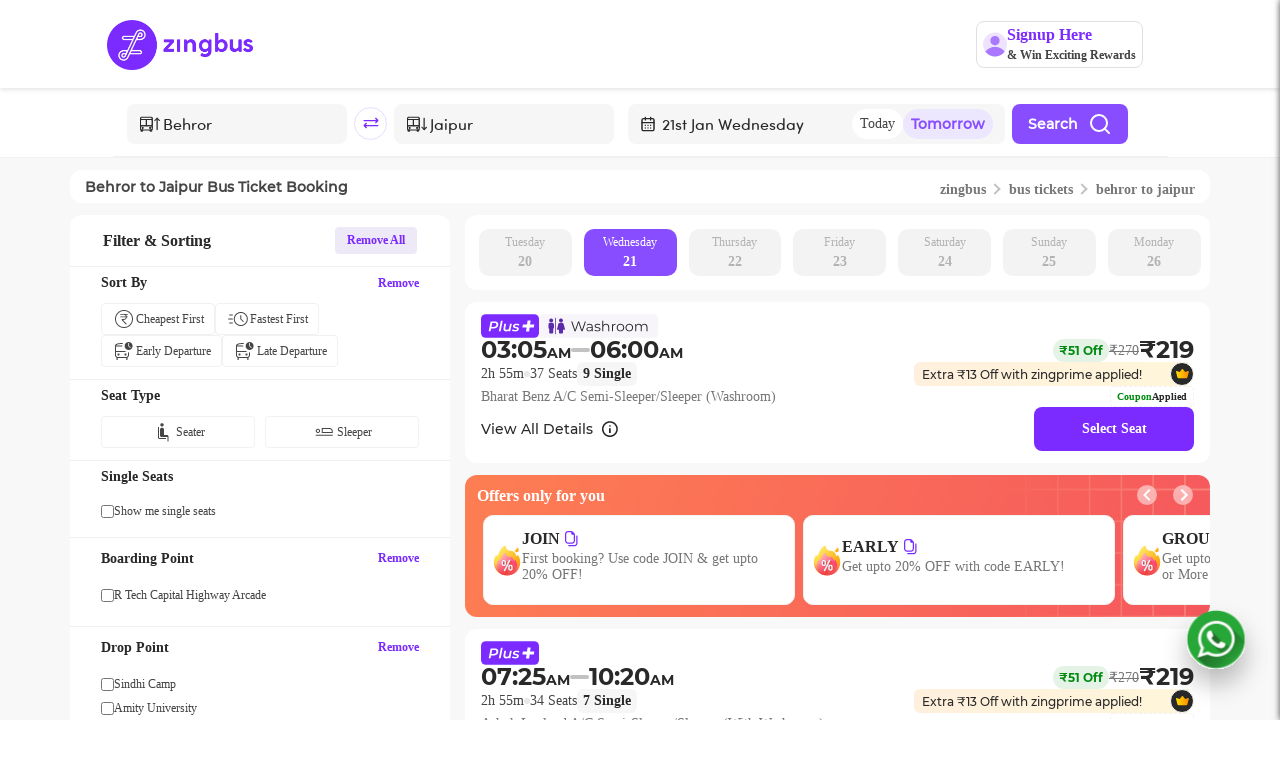

--- FILE ---
content_type: text/html; charset=utf-8
request_url: https://www.zingbus.com/bus-tickets/behror-to-jaipur-bus-route
body_size: 30098
content:
<!DOCTYPE html><html lang="en"><head><meta charSet="utf-8"/><meta name="viewport" content="width=device-width, initial-scale=1.0, maximum-scale=1.0, user-scalable=no"/><title>Behror to Jaipur Bus Ticket Booking Online | zingbus</title><link rel="canonical" href="https://www.zingbus.com/bus-tickets/behror-to-jaipur-bus-route"/><meta name="robots" content="noodp, noydir"/><script type="application/ld+json" async="">{"@context":"https://schema.org","@type":"BreadcrumbList","itemListElement":[{"@type":"ListItem","position":1,"name":"Home","item":"https://www.zingbus.com/"},{"@type":"ListItem","position":2,"name":"Bus Tickets","item":"https://www.zingbus.com/bus-tickets"},{"@type":"ListItem","position":3,"name":"Behror to Jaipur","item":"https://www.zingbus.com/bus-tickets/behror-to-jaipur-bus-route"}]}</script><script type="application/ld+json" async="">{"@context":"https://schema.org","@type":"NewsArticle","headline":"Behror to Jaipur Bus Ticket Booking Online | zingbus","image":["https://d1flzashw70bti.cloudfront.net/next-gen/images/zingbus-name-logo.webp"],"datePublished":"2019-11-10T02:30:00.000Z","dateModified":"2026-01-20T00:16:17.578Z","author":{"@type":"Person","name":"ZINGBUS"},"publisher":{"@type":"Organization","name":"GOZING TECHNOLOGY PRIVATE LIMITED","logo":{"@type":"ImageObject","url":"https://d1flzashw70bti.cloudfront.net/next-gen/images/zingbus-name-logo.webp"}},"description":"Behror to Jaipur Bus Ticket Booking Online at zingbus.com. Get Lowest Ticket Price, Free Cancellation, & On Time Arrival Guarantee! Avail the best offers now!"}</script><script type="application/ld+json" async="">{"@context":"https://schema.org/","@type":"MobileApplication","applicationCategory":"Travel","name":"Zingbus - Bus Tickets Online","url":"https://www.zingbus.com/","installUrl":"https://play.google.com/store/apps/details?id=com.zingbusbtoc.zingbus&hl=en_IN&gl=IN","aggregateRating":{"@type":"AggregateRating","ratingValue":"4.45","reviewCount":"90545"},"sameAs":["https://www.facebook.com/zing.bus","https://twitter.com/zingbus","https://www.instagram.com/zing.bus/","https://www.linkedin.com/company/zingbus/","https://www.youtube.com/channel/UCPJWPQBThn51UPzUChr4hYw"],"operatingSystem":"Android, iOS"}</script><script type="application/ld+json" async="">{"@context":"https://schema.org","@type":"Organization","name":"Zingbus","url":"https://www.zingbus.com/","foundingDate":"2019","logo":"https://d1flzashw70bti.cloudfront.net/original/images/logo-zingbus.svg","sameAs":["https://www.facebook.com/zing.bus","https://twitter.com/zingbus","https://www.instagram.com/zing.bus/","https://www.linkedin.com/company/zingbus/","https://www.youtube.com/channel/UCPJWPQBThn51UPzUChr4hYw"],"parentOrganization":{"@type":"Organization","name":"Gozing Technology Private Limited"},"address":{"@type":"PostalAddress","streetAddress":"6th Floor, Incuspaze, M3M Urbana Premium, Golf Course Extension Road, Sector 67","addressRegion":"Gurugram","postalCode":"122101","addressCountry":{"@type":"Country","name":"INDIA"}},"contactPoint":{"@type":"ContactPoint","telephone":"+91-82870 09889","contactType":"Customer Service (Call Center)","email":"care@zingbus.com"}}</script><script type="application/ld+json" async="">{"@context":"https://schema.org","@type":"FAQPage","mainEntity":[{"@type":"Question","name":"What is Zingbus?","acceptedAnswer":{"@type":"Answer","text":"Zingbus is an online platform that provides bus ticket booking services across various routes."}},{"@type":"Question","name":"How can I book a ticket?","acceptedAnswer":{"@type":"Answer","text":"You can book a ticket by visiting our website, selecting your route, and completing the booking process."}},{"@type":"Question","name":"How many buses are running between Behror to Jaipur on a daily basis?","acceptedAnswer":{"@type":"answer","text":"More than 2 buses are running between Behror to Jaipur. You can book the bus ticket according to the timetable on the website."}},{"@type":"Question","name":"What is the Behror to Jaipur bus timings?","acceptedAnswer":{"@type":"answer","text":"Buses start from 2:35 AM  Time to 5:25 AM at night."}},{"@type":"Question","name":"What is the minimum bus ticket fare from Behror to Jaipur route","acceptedAnswer":{"@type":"answer","text":"Minimum bus ticket fare starts from Rs 305"}},{"@type":"Question","name":"What is the maximum bus ticket price from Behror to Jaipur route?","acceptedAnswer":{"@type":"answer","text":"Maximum bus ticket fare of Rs 1456."}},{"@type":"Question","name":"How long does it take to reach Jaipur from Behror via bus?","acceptedAnswer":{"@type":"answer","text":"It takes 2h 32m hrs to reach Jaipur from Behror."}},{"@type":"Question","name":"Can I cancel the tickets once booked in Zingbus ?","acceptedAnswer":{"@type":"answer","text":"Yes, once the booking is successfully done then you can cancel your tickets any time before the journey."}},{"@type":"Question","name":"Are sleeper buses from Behror to Jaipur available?","acceptedAnswer":{"@type":"answer","text":"Many bus operators on the route from Behror to Jaipur offer sleeper buses. While booking Behror to Jaipur buses, you can filter out the sleeper buses and book a bus that suits your needs."}},{"@type":"Question","name":"\n        Can I reschedule my Behror to Jaipur bus ticket?","acceptedAnswer":{"@type":"answer","text":"Yes. On Zingbus, you can cancel or reschedule your bus tickets easily. You can reschedule your Behror to Jaipur bus ticket by entering the ticket details and choosing a future date of traveling. Confirm the rescheduled date of travel and pay the difference amount for the ticket."}}]}</script><script type="application/ld+json" async="">{"@context":"https://schema.org","@type":"WebPage","name":"Behror to Jaipur Bus Route","url":"https://www.zingbus.com/bus-tickets/behror-to-jaipur-bus-route","description":"Find and book bus tickets from Behror to Jaipur with Zingbus. Get real-time availability, prices, and seat options."}</script><script type="application/ld+json" async="">{"@context":"https://schema.org","@graph":[{"@type":"BusTrip","name":"Behror to Jaipur","provider":{"@type":"Organization","name":"Zingbus","url":"https://www.zingbus.com"},"departureBusStop":{"@type":"BusStop","name":"R Tech Capital Highway Arcade"},"arrivalBusStop":{"@type":"BusStop","name":"Transport Nagar"},"departureTime":"2025-10-14T05:25:00+05:30","arrivalTime":"2025-10-14T07:55:00+05:30","description":"Bharat Benz A/C Sleeper/Seater (Washroom)"},{"@type":"Event","name":"Bus Trip: Behror to Jaipur","startDate":"2025-10-14T05:25:00+05:30","endDate":"2025-10-14T07:55:00+05:30","eventStatus":"https://schema.org/EventScheduled","location":{"@type":"Place","name":"Behror Bus Station","address":{"@type":"PostalAddress","addressLocality":"Behror"}},"offers":{"@type":"Offer","price":"500","priceCurrency":"INR","availability":"https://schema.org/InStock","url":"https://www.zingbus.com/book"},"organizer":{"@type":"Organization","name":"Zingbus","url":"https://www.zingbus.com"}},{"@type":"BusTrip","name":"Behror to Jaipur","provider":{"@type":"Organization","name":"Zingbus","url":"https://www.zingbus.com"},"departureBusStop":{"@type":"BusStop","name":"R Tech Capital Highway Arcade"},"arrivalBusStop":{"@type":"BusStop","name":"Transport Nagar"},"departureTime":"2025-10-14T02:35:00+05:30","arrivalTime":"2025-10-14T05:30:00+05:30","description":"Bharat Benz A/C Semi-Sleeper/Sleeper (Washroom)"},{"@type":"Event","name":"Bus Trip: Behror to Jaipur","startDate":"2025-10-14T02:35:00+05:30","endDate":"2025-10-14T05:30:00+05:30","eventStatus":"https://schema.org/EventScheduled","location":{"@type":"Place","name":"Behror Bus Station","address":{"@type":"PostalAddress","addressLocality":"Behror"}},"offers":{"@type":"Offer","price":"500","priceCurrency":"INR","availability":"https://schema.org/InStock","url":"https://www.zingbus.com/book"},"organizer":{"@type":"Organization","name":"Zingbus","url":"https://www.zingbus.com"}}]}</script><link rel="stylesheet" type="text/css" href="https://d1flzashw70bti.cloudfront.net/original/static/css/bootstrap.min.css"/><link rel="stylesheet" type="text/css" href="https://d1flzashw70bti.cloudfront.net/original/static/css/datepicker.css"/><link rel="stylesheet" type="text/css" href="https://d1flzashw70bti.cloudfront.net/original/static/css/basev4.css"/><link rel="stylesheet" type="text/css" href="https://d1flzashw70bti.cloudfront.net/original/static/css/slick.css"/><link rel="stylesheet" type="text/css" href="https://d1flzashw70bti.cloudfront.net/original/static/css/slick-theme.css"/><meta name="description" content="Behror to Jaipur Bus Ticket Booking Online at zingbus.com. Get Lowest Ticket Price, Free Cancellation, &amp; On Time Arrival Guarantee! Avail the best offers now!"/><meta property="og:title" content="Behror to Jaipur Bus Ticket Booking Online | zingbus"/><meta property="og:description" content="Behror to Jaipur Bus Ticket Booking Online at zingbus.com. Get Lowest Ticket Price, Free Cancellation, &amp; On Time Arrival Guarantee! Avail the best offers now!"/><meta property="og:type" content="zingbus"/><meta property="og:url" content="https://www.zingbus.com/bus-tickets/behror-to-jaipur-bus-route"/><meta property="og:image" content="https://d1flzashw70bti.cloudfront.net/original/images/logo-zbig.svg"/><meta property="twitter:card" content="zingbus"/><meta property="twitter:url" content="https://www.zingbus.com/bus-tickets/behror-to-jaipur-bus-route"/><meta property="twitter:title" content="Behror to Jaipur Bus Ticket Booking Online | zingbus"/><meta property="twitter:description" content="Behror to Jaipur Bus Ticket Booking Online at zingbus.com. Get Lowest Ticket Price, Free Cancellation, &amp; On Time Arrival Guarantee! Avail the best offers now!"/><meta property="twitter:image" content="https://d1flzashw70bti.cloudfront.net/original/images/logo-zbig.svg"/><meta name="theme-color" content="#5525A4"/><meta name="msapplication-navbutton-color" content="#5525A4"/><meta name="apple-mobile-web-app-status-bar-style" content="#5525A4"/><script src="https://maps.googleapis.com/maps/api/js?key=AIzaSyB0oGlRPsaQr0xC-GGk5jHXgCmr0cMsjvI&amp;libraries=places" async=""></script><meta name="next-head-count" content="32"/><link rel="preconnect" href="https://d1flzashw70bti.cloudfront.net"/><link rel="preconnect" href="https://www.googletagmanager.com"/><link rel="preconnect" href="https://connect.facebook.net/"/><link rel="preconnect" href="https://pagead2.googlesyndication.com/"/><link rel="preload" as="image" href="https://d1flzashw70bti.cloudfront.net/next-gen/images/dwebbanner5.webp"/><link rel="preload" as="image" href="https://d1flzashw70bti.cloudfront.net/next-gen/images/downloadTheAppBanner/icon.webp"/><meta name="viewport" content="width=device-width, initial-scale=1.0, maximum-scale=1.0, user-scalable=no"/><meta name="msvalidate.01" content="2A1A55A47A82EDD5C7580080CC54C9EE"/><meta name="facebook-domain-verification" content="y3jwr8nejl1wblg7hhed420mzf8f9u"/><meta property="og:type" content="website"/><meta property="og:url" content="https://www.zingbus.com/"/><meta property="og:image" content="https://d1flzashw70bti.cloudfront.net/original/images/logo-zbig.svg"/><meta property="twitter:card" content="zingbus"/><meta property="twitter:url" content="https://www.zingbus.com/"/><meta property="twitter:title" content="AC Bus Booking - Book Bus Tickets online at zingbus"/><meta property="twitter:description" content="zingbus.com - India&#x27;s Largest Online Ac Bus Booking Platform Offers Ac Bus Travels, Book AC Volvo Bus Tickets at Best Rates. Easy Cancellation &amp; Instant Refund."/><meta property="twitter:image" content="https://d1flzashw70bti.cloudfront.net/original/images/logo-zbig.svg"/><link rel="manifest" href="/manifest.webmanifest"/><script>
              !function(f,b,e,v,n,t,s)
              {if(f.fbq)return;n=f.fbq=function(){n.callMethod?
              n.callMethod.apply(n,arguments):n.queue.push(arguments)};
              if(!f._fbq)f._fbq=n; n.push=n; n.loaded=!0; n.version='2.0';
              n.queue=[]; t=b.createElement(e); t.async=!0;
              t.src=v; s=b.getElementsByTagName(e)[0];
              s.parentNode.insertBefore(t,s)}(window, document,'script',
              'https://connect.facebook.net/en_US/fbevents.js');

              fbq('init', '726178212321031'); // Replace with your pixel ID
              fbq('track', 'PageView');
            </script><link rel="preload" href="https://d2gdll4jqn4u0v.cloudfront.net/_next/static/css/389ec750114c5533.css" as="style"/><link rel="stylesheet" href="https://d2gdll4jqn4u0v.cloudfront.net/_next/static/css/389ec750114c5533.css" data-n-g=""/><link rel="preload" href="https://d2gdll4jqn4u0v.cloudfront.net/_next/static/css/ae7aae367aee9546.css" as="style"/><link rel="stylesheet" href="https://d2gdll4jqn4u0v.cloudfront.net/_next/static/css/ae7aae367aee9546.css" data-n-p=""/><link rel="preload" href="https://d2gdll4jqn4u0v.cloudfront.net/_next/static/css/c4439f574b0918be.css" as="style"/><link rel="stylesheet" href="https://d2gdll4jqn4u0v.cloudfront.net/_next/static/css/c4439f574b0918be.css" data-n-p=""/><link rel="preload" href="https://d2gdll4jqn4u0v.cloudfront.net/_next/static/css/2f3079c727e95f8b.css" as="style"/><link rel="stylesheet" href="https://d2gdll4jqn4u0v.cloudfront.net/_next/static/css/2f3079c727e95f8b.css" data-n-p=""/><link rel="preload" href="https://d2gdll4jqn4u0v.cloudfront.net/_next/static/css/ed3c672899e9818d.css" as="style"/><link rel="stylesheet" href="https://d2gdll4jqn4u0v.cloudfront.net/_next/static/css/ed3c672899e9818d.css" data-n-p=""/><link rel="preload" href="https://d2gdll4jqn4u0v.cloudfront.net/_next/static/css/d5b12b14db08218b.css" as="style"/><link rel="stylesheet" href="https://d2gdll4jqn4u0v.cloudfront.net/_next/static/css/d5b12b14db08218b.css" data-n-p=""/><link rel="preload" href="https://d2gdll4jqn4u0v.cloudfront.net/_next/static/css/56ac6ddbc26bb505.css" as="style"/><link rel="stylesheet" href="https://d2gdll4jqn4u0v.cloudfront.net/_next/static/css/56ac6ddbc26bb505.css" data-n-p=""/><link rel="preload" href="https://d2gdll4jqn4u0v.cloudfront.net/_next/static/css/ae92ec4fefc351af.css" as="style"/><link rel="stylesheet" href="https://d2gdll4jqn4u0v.cloudfront.net/_next/static/css/ae92ec4fefc351af.css" data-n-p=""/><link rel="preload" href="https://d2gdll4jqn4u0v.cloudfront.net/_next/static/css/08dcd6817261b4a9.css" as="style"/><link rel="stylesheet" href="https://d2gdll4jqn4u0v.cloudfront.net/_next/static/css/08dcd6817261b4a9.css" data-n-p=""/><link rel="preload" href="https://d2gdll4jqn4u0v.cloudfront.net/_next/static/css/048e770510b78e55.css" as="style"/><link rel="stylesheet" href="https://d2gdll4jqn4u0v.cloudfront.net/_next/static/css/048e770510b78e55.css" data-n-p=""/><link rel="preload" href="https://d2gdll4jqn4u0v.cloudfront.net/_next/static/css/b6e6fe80691aa548.css" as="style"/><link rel="stylesheet" href="https://d2gdll4jqn4u0v.cloudfront.net/_next/static/css/b6e6fe80691aa548.css" data-n-p=""/><link rel="preload" href="https://d2gdll4jqn4u0v.cloudfront.net/_next/static/css/d955541c1fd99ac7.css" as="style"/><link rel="stylesheet" href="https://d2gdll4jqn4u0v.cloudfront.net/_next/static/css/d955541c1fd99ac7.css" data-n-p=""/><noscript data-n-css=""></noscript><script defer="" nomodule="" src="https://d2gdll4jqn4u0v.cloudfront.net/_next/static/chunks/polyfills-c67a75d1b6f99dc8.js"></script><script src="https://d2gdll4jqn4u0v.cloudfront.net/_next/static/chunks/webpack-f757a68eba6506d4.js" defer=""></script><script src="https://d2gdll4jqn4u0v.cloudfront.net/_next/static/chunks/framework-b5f5b57923c5a118.js" defer=""></script><script src="https://d2gdll4jqn4u0v.cloudfront.net/_next/static/chunks/main-e56b504f47f4be71.js" defer=""></script><script src="https://d2gdll4jqn4u0v.cloudfront.net/_next/static/chunks/pages/_app-3136846e590c2372.js" defer=""></script><script src="https://d2gdll4jqn4u0v.cloudfront.net/_next/static/chunks/9cb7a7c1-b270e74fe6f4d412.js" defer=""></script><script src="https://d2gdll4jqn4u0v.cloudfront.net/_next/static/chunks/6262-05852584211f5f75.js" defer=""></script><script src="https://d2gdll4jqn4u0v.cloudfront.net/_next/static/chunks/8579-ad1fad38515cf506.js" defer=""></script><script src="https://d2gdll4jqn4u0v.cloudfront.net/_next/static/chunks/5570-91a3a07a6dfe5879.js" defer=""></script><script src="https://d2gdll4jqn4u0v.cloudfront.net/_next/static/chunks/5301-293c9deeb6c749c5.js" defer=""></script><script src="https://d2gdll4jqn4u0v.cloudfront.net/_next/static/chunks/9932-e5c5cbe4b89dabaf.js" defer=""></script><script src="https://d2gdll4jqn4u0v.cloudfront.net/_next/static/chunks/7482-ce6d49528be02e13.js" defer=""></script><script src="https://d2gdll4jqn4u0v.cloudfront.net/_next/static/chunks/3272-ef21eedd10aff9dc.js" defer=""></script><script src="https://d2gdll4jqn4u0v.cloudfront.net/_next/static/chunks/7185-11e304a31a2c73f6.js" defer=""></script><script src="https://d2gdll4jqn4u0v.cloudfront.net/_next/static/chunks/5773-e67f46088f4506b0.js" defer=""></script><script src="https://d2gdll4jqn4u0v.cloudfront.net/_next/static/chunks/801-884007f52f3b9ced.js" defer=""></script><script src="https://d2gdll4jqn4u0v.cloudfront.net/_next/static/chunks/1238-abaeebea2863bb84.js" defer=""></script><script src="https://d2gdll4jqn4u0v.cloudfront.net/_next/static/chunks/3396-fd6573645a0d9f5e.js" defer=""></script><script src="https://d2gdll4jqn4u0v.cloudfront.net/_next/static/chunks/6494-1602da2933742e72.js" defer=""></script><script src="https://d2gdll4jqn4u0v.cloudfront.net/_next/static/chunks/9693-4b657fffb6bff0aa.js" defer=""></script><script src="https://d2gdll4jqn4u0v.cloudfront.net/_next/static/chunks/2017-c19f261c25c30b16.js" defer=""></script><script src="https://d2gdll4jqn4u0v.cloudfront.net/_next/static/chunks/3769-6e92e106afffb85e.js" defer=""></script><script src="https://d2gdll4jqn4u0v.cloudfront.net/_next/static/chunks/8015-e870b50dbcf449bd.js" defer=""></script><script src="https://d2gdll4jqn4u0v.cloudfront.net/_next/static/chunks/7907-b2e8460cb34e2adc.js" defer=""></script><script src="https://d2gdll4jqn4u0v.cloudfront.net/_next/static/chunks/7879-3ea5a2ca6a7dc7fe.js" defer=""></script><script src="https://d2gdll4jqn4u0v.cloudfront.net/_next/static/chunks/8478-7ebf0e378fcdb132.js" defer=""></script><script src="https://d2gdll4jqn4u0v.cloudfront.net/_next/static/chunks/4838-606551d98c322779.js" defer=""></script><script src="https://d2gdll4jqn4u0v.cloudfront.net/_next/static/chunks/46-46c1a27b2e92c6cb.js" defer=""></script><script src="https://d2gdll4jqn4u0v.cloudfront.net/_next/static/chunks/8393-586343ae9328f3db.js" defer=""></script><script src="https://d2gdll4jqn4u0v.cloudfront.net/_next/static/chunks/2744-50de27e9bdda8dbb.js" defer=""></script><script src="https://d2gdll4jqn4u0v.cloudfront.net/_next/static/chunks/9299-a88d1f968067f79c.js" defer=""></script><script src="https://d2gdll4jqn4u0v.cloudfront.net/_next/static/chunks/5279-1518bc1672023b0b.js" defer=""></script><script src="https://d2gdll4jqn4u0v.cloudfront.net/_next/static/chunks/pages/bus-tickets/slug-a47c4152a24f7e20.js" defer=""></script><script src="https://d2gdll4jqn4u0v.cloudfront.net/_next/static/JhuaNxMHIVwFaA5SmDvgt/_buildManifest.js" defer=""></script><script src="https://d2gdll4jqn4u0v.cloudfront.net/_next/static/JhuaNxMHIVwFaA5SmDvgt/_ssgManifest.js" defer=""></script></head><body><div id="__next"><div class="offlineContainer display-none">You are offline<!-- --> <img src="https://d1flzashw70bti.cloudfront.net/next-gen/images/offline.webp" loading="lazy"/></div><div id="globalError"></div><div><div class="desktopHeaderView" style="position:sticky;display:block;top:0;left:0;right:0;width:100%;z-index:100;transition:transform 0.3s ease-in-out;background-color:#fff;transform:translateY(0)"><div></div><header class="header_headerContainer__OEZzG" id="header"><div><div class="header_signupNudge__x9XM9 row" style="align-items:center"><div class="col-1"></div><div class="col-5"></div><div class="col-5"><div class="header_menu__cDNP_"><div class="d-flex header_main__8IfFs"><div class="header_hamburgerToggle__5BukO"><div class="header_hamburgerIcon__W5OhC"></div><div class="header_hamburgerIcon__W5OhC"></div><div class="header_hamburgerIcon__W5OhC"></div></div></div></div></div></div></div><div></div></header></div><div class="bg-light" style="padding:12px 0 12px 0"><div class="breadcrumbs_breadcrumbsContainer__pVWX6 container" style="justify-content:space-between;background:#FFF"><div class="row"><div class="col-sm-12"><h1 class="breadcrumbs_tagHeading__875CB">Behror<!-- --> to <!-- -->Jaipur<!-- --> Bus Ticket Booking</h1></div></div><div class="row"><div class="col-sm-12"><div class="breadcrumbs_linkContainer__caxJ9"><a href="/"> <span class="breadcrumbs_keywordHeading__JUF9R">zingbus</span></a><span class="breadcrumbs_arrow__W9TfV breadcrumbs_right__4oEEe"></span><a class="linkText" href="/bus-tickets"><span class="breadcrumbs_keywordHeading__JUF9R">bus tickets</span></a><span class="breadcrumbs_arrow__W9TfV breadcrumbs_right__4oEEe"></span><a target="_blank" href="/bus-tickets/behror-to-jaipur-bus-route"><span class="breadcrumbs_keywordHeading__JUF9R">behror<!-- --> to <!-- -->jaipur</span></a></div></div></div></div></div><div class="bg-light pb-5" style="min-height:600px"><div id="SectionInnerSearch" class="container"><div class="row"><div id="filterContainer" class="col-sm-12 col-md-4 d-md-block" style="position:sticky;top:0px;border-bottom:1px solid #EEF0F3;border-radius:12px;background:#FFF"><div class="filterAndSortLazyLoadingDweb_filterLoadingContainer__iuTla"><div class="filterAndSortLazyLoadingDweb_loading1__ls_bF filterAndSortLazyLoadingDweb_skeleton__64dpc"></div><div class="filterAndSortLazyLoadingDweb_horizontalLine__CCFxf"></div><div class="filterAndSortLazyLoadingDweb_loading2__iza5s filterAndSortLazyLoadingDweb_skeleton__64dpc"></div><div class="filterAndSortLazyLoadingDweb_innerLoadingContainer__UI69r"><div class="filterAndSortLazyLoadingDweb_loading3__Q3a9C filterAndSortLazyLoadingDweb_skeleton__64dpc"></div><div class="filterAndSortLazyLoadingDweb_loading3__Q3a9C filterAndSortLazyLoadingDweb_skeleton__64dpc"></div></div><div class="filterAndSortLazyLoadingDweb_loading4___cIVO filterAndSortLazyLoadingDweb_skeleton__64dpc"></div><div class="filterAndSortLazyLoadingDweb_loading5__NREKd filterAndSortLazyLoadingDweb_skeleton__64dpc"></div><div class="filterAndSortLazyLoadingDweb_horizontalLine__CCFxf"></div><div class="filterAndSortLazyLoadingDweb_loading2__iza5s filterAndSortLazyLoadingDweb_skeleton__64dpc"></div><div class="filterAndSortLazyLoadingDweb_innerLoadingContainer__UI69r"><div class="filterAndSortLazyLoadingDweb_loading3__Q3a9C filterAndSortLazyLoadingDweb_skeleton__64dpc"></div><div class="filterAndSortLazyLoadingDweb_loading3__Q3a9C filterAndSortLazyLoadingDweb_skeleton__64dpc"></div></div><div class="filterAndSortLazyLoadingDweb_horizontalLine__CCFxf"></div><div class="filterAndSortLazyLoadingDweb_loading2__iza5s filterAndSortLazyLoadingDweb_skeleton__64dpc"></div><div class="filterAndSortLazyLoadingDweb_loading3__Q3a9C filterAndSortLazyLoadingDweb_skeleton__64dpc"></div><div class="filterAndSortLazyLoadingDweb_horizontalLine__CCFxf"></div><div class="filterAndSortLazyLoadingDweb_loading2__iza5s filterAndSortLazyLoadingDweb_skeleton__64dpc"></div><div class="filterAndSortLazyLoadingDweb_loading6__F5eFH filterAndSortLazyLoadingDweb_skeleton__64dpc"></div><div class="filterAndSortLazyLoadingDweb_loading7__eljFU filterAndSortLazyLoadingDweb_skeleton__64dpc"></div><div class="filterAndSortLazyLoadingDweb_loading8__OmA_n filterAndSortLazyLoadingDweb_skeleton__64dpc"></div><div class="filterAndSortLazyLoadingDweb_loading8__OmA_n filterAndSortLazyLoadingDweb_skeleton__64dpc"></div><div class="filterAndSortLazyLoadingDweb_loading9__ygva0 filterAndSortLazyLoadingDweb_skeleton__64dpc"></div><div class="filterAndSortLazyLoadingDweb_horizontalLine__CCFxf"></div><div class="filterAndSortLazyLoadingDweb_loading2__iza5s filterAndSortLazyLoadingDweb_skeleton__64dpc"></div><div class="filterAndSortLazyLoadingDweb_loading6__F5eFH filterAndSortLazyLoadingDweb_skeleton__64dpc"></div><div class="filterAndSortLazyLoadingDweb_loading8__OmA_n filterAndSortLazyLoadingDweb_skeleton__64dpc"></div><div class="filterAndSortLazyLoadingDweb_loading10__C1fHU filterAndSortLazyLoadingDweb_skeleton__64dpc"></div><div class="filterAndSortLazyLoadingDweb_loading11__PoV0_ filterAndSortLazyLoadingDweb_skeleton__64dpc"></div><div class="filterAndSortLazyLoadingDweb_horizontalLine__CCFxf"></div><div class="filterAndSortLazyLoadingDweb_loading12__Gc37y filterAndSortLazyLoadingDweb_skeleton__64dpc"></div><div class="filterAndSortLazyLoadingDweb_innerLoadingContainer__UI69r"><div class="filterAndSortLazyLoadingDweb_loading3__Q3a9C filterAndSortLazyLoadingDweb_skeleton__64dpc"></div><div class="filterAndSortLazyLoadingDweb_loading13__irzvy filterAndSortLazyLoadingDweb_skeleton__64dpc"></div></div><div class="filterAndSortLazyLoadingDweb_horizontalLine__CCFxf"></div><div class="filterAndSortLazyLoadingDweb_innerLoadingContainer__UI69r"><div class="filterAndSortLazyLoadingDweb_loading15__Zp_8R filterAndSortLazyLoadingDweb_skeleton__64dpc"></div><div class="filterAndSortLazyLoadingDweb_loading15__Zp_8R filterAndSortLazyLoadingDweb_skeleton__64dpc"></div></div><div class="filterAndSortLazyLoadingDweb_innerLoadingContainer__UI69r"><div class="filterAndSortLazyLoadingDweb_loading15__Zp_8R filterAndSortLazyLoadingDweb_skeleton__64dpc"></div><div class="filterAndSortLazyLoadingDweb_loading15__Zp_8R filterAndSortLazyLoadingDweb_skeleton__64dpc"></div></div><div class="filterAndSortLazyLoadingDweb_horizontalLine__CCFxf"></div><div class="filterAndSortLazyLoadingDweb_innerLoadingContainer__UI69r"><div class="filterAndSortLazyLoadingDweb_loading15__Zp_8R filterAndSortLazyLoadingDweb_skeleton__64dpc"></div><div class="filterAndSortLazyLoadingDweb_loading15__Zp_8R filterAndSortLazyLoadingDweb_skeleton__64dpc"></div></div><div class="filterAndSortLazyLoadingDweb_innerLoadingContainer__UI69r"><div class="filterAndSortLazyLoadingDweb_loading15__Zp_8R filterAndSortLazyLoadingDweb_skeleton__64dpc"></div><div class="filterAndSortLazyLoadingDweb_loading15__Zp_8R filterAndSortLazyLoadingDweb_skeleton__64dpc"></div></div></div></div><div id="buslistContainer" class="col-sm-12 col-md-8" style="padding-right:0px"><div><div class="tripSearchHeader_headerWrapper__mE7qE row"><div class="tripSearchHeader_mobileSearchFormWrapper__5kX49"><div class="tripSearchHeader_mobileSearchForm__GQsce"><div class="animate_container__mY5nH"></div></div></div></div><div class="daysBarLazyLoading_loadingContainer__qFB2v"><div class="daysBarLazyLoading_loading1__jkTuG daysBarLazyLoading_skeleton__fTqFo"></div><div class="daysBarLazyLoading_loading1__jkTuG daysBarLazyLoading_skeleton__fTqFo"></div><div class="daysBarLazyLoading_loading1__jkTuG daysBarLazyLoading_skeleton__fTqFo"></div><div class="daysBarLazyLoading_loading1__jkTuG daysBarLazyLoading_skeleton__fTqFo"></div><div class="daysBarLazyLoading_loading1__jkTuG daysBarLazyLoading_skeleton__fTqFo"></div><div class="daysBarLazyLoading_loading1__jkTuG daysBarLazyLoading_skeleton__fTqFo"></div><div class="daysBarLazyLoading_loading1__jkTuG daysBarLazyLoading_skeleton__fTqFo"></div></div></div><div><div class="tripsPageLazyLoadingDweb_tripsPageLoadingContainer__ZAstK"><div class="tripsPageLazyLoadingDweb_loading1__fDT0Y tripsPageLazyLoadingDweb_skeleton__1lWdL"></div><div class="tripsPageLazyLoadingDweb_loadingContainer__AP3DG"><div class="tripsPageLazyLoadingDweb_loading2__0Kz01 tripsPageLazyLoadingDweb_skeleton__1lWdL"></div><div class="tripsPageLazyLoadingDweb_loading3__Ng74d tripsPageLazyLoadingDweb_skeleton__1lWdL"></div></div><div class="tripsPageLazyLoadingDweb_innerLoadingContainer__ANIAy"><div class="tripsPageLazyLoadingDweb_loading4__Vdb7i tripsPageLazyLoadingDweb_skeleton__1lWdL"></div><div class="tripsPageLazyLoadingDweb_loading5__A3ksz tripsPageLazyLoadingDweb_skeleton__1lWdL"></div></div><div class="tripsPageLazyLoadingDweb_loading6__DiYIS tripsPageLazyLoadingDweb_skeleton__1lWdL"></div><div class="tripsPageLazyLoadingDweb_loading7__ziXE8 tripsPageLazyLoadingDweb_skeleton__1lWdL"></div><div class="tripsPageLazyLoadingDweb_innerLoadingContainer__ANIAy"><div class="tripsPageLazyLoadingDweb_loading8__uj8fM tripsPageLazyLoadingDweb_skeleton__1lWdL"></div><div class="tripsPageLazyLoadingDweb_loading8__uj8fM tripsPageLazyLoadingDweb_skeleton__1lWdL"></div><div class="tripsPageLazyLoadingDweb_loading8__uj8fM tripsPageLazyLoadingDweb_skeleton__1lWdL"></div></div><div class="tripsPageLazyLoadingDweb_loading9__CeGnj tripsPageLazyLoadingDweb_skeleton__1lWdL"></div><div class="tripsPageLazyLoadingDweb_loadingContainer__AP3DG"><div class="tripsPageLazyLoadingDweb_loading10__wfwda tripsPageLazyLoadingDweb_skeleton__1lWdL"></div><div class="tripsPageLazyLoadingDweb_loading11__fYb2w tripsPageLazyLoadingDweb_skeleton__1lWdL"></div></div></div><div class="tripsPageLazyLoadingDweb_tripsPageLoadingContainer__ZAstK"><div class="tripsPageLazyLoadingDweb_loading1__fDT0Y tripsPageLazyLoadingDweb_skeleton__1lWdL"></div><div class="tripsPageLazyLoadingDweb_loadingContainer__AP3DG"><div class="tripsPageLazyLoadingDweb_loading2__0Kz01 tripsPageLazyLoadingDweb_skeleton__1lWdL"></div><div class="tripsPageLazyLoadingDweb_loading3__Ng74d tripsPageLazyLoadingDweb_skeleton__1lWdL"></div></div><div class="tripsPageLazyLoadingDweb_innerLoadingContainer__ANIAy"><div class="tripsPageLazyLoadingDweb_loading4__Vdb7i tripsPageLazyLoadingDweb_skeleton__1lWdL"></div><div class="tripsPageLazyLoadingDweb_loading5__A3ksz tripsPageLazyLoadingDweb_skeleton__1lWdL"></div></div><div class="tripsPageLazyLoadingDweb_loading6__DiYIS tripsPageLazyLoadingDweb_skeleton__1lWdL"></div><div class="tripsPageLazyLoadingDweb_loading7__ziXE8 tripsPageLazyLoadingDweb_skeleton__1lWdL"></div><div class="tripsPageLazyLoadingDweb_innerLoadingContainer__ANIAy"><div class="tripsPageLazyLoadingDweb_loading8__uj8fM tripsPageLazyLoadingDweb_skeleton__1lWdL"></div><div class="tripsPageLazyLoadingDweb_loading8__uj8fM tripsPageLazyLoadingDweb_skeleton__1lWdL"></div><div class="tripsPageLazyLoadingDweb_loading8__uj8fM tripsPageLazyLoadingDweb_skeleton__1lWdL"></div></div><div class="tripsPageLazyLoadingDweb_loading9__CeGnj tripsPageLazyLoadingDweb_skeleton__1lWdL"></div><div class="tripsPageLazyLoadingDweb_loadingContainer__AP3DG"><div class="tripsPageLazyLoadingDweb_loading10__wfwda tripsPageLazyLoadingDweb_skeleton__1lWdL"></div><div class="tripsPageLazyLoadingDweb_loading11__fYb2w tripsPageLazyLoadingDweb_skeleton__1lWdL"></div></div></div><div class="tripsPageLazyLoadingDweb_tripsPageLoadingContainer__ZAstK"><div class="tripsPageLazyLoadingDweb_loading1__fDT0Y tripsPageLazyLoadingDweb_skeleton__1lWdL"></div><div class="tripsPageLazyLoadingDweb_loadingContainer__AP3DG"><div class="tripsPageLazyLoadingDweb_loading2__0Kz01 tripsPageLazyLoadingDweb_skeleton__1lWdL"></div><div class="tripsPageLazyLoadingDweb_loading3__Ng74d tripsPageLazyLoadingDweb_skeleton__1lWdL"></div></div><div class="tripsPageLazyLoadingDweb_innerLoadingContainer__ANIAy"><div class="tripsPageLazyLoadingDweb_loading4__Vdb7i tripsPageLazyLoadingDweb_skeleton__1lWdL"></div><div class="tripsPageLazyLoadingDweb_loading5__A3ksz tripsPageLazyLoadingDweb_skeleton__1lWdL"></div></div><div class="tripsPageLazyLoadingDweb_loading6__DiYIS tripsPageLazyLoadingDweb_skeleton__1lWdL"></div><div class="tripsPageLazyLoadingDweb_loading7__ziXE8 tripsPageLazyLoadingDweb_skeleton__1lWdL"></div><div class="tripsPageLazyLoadingDweb_innerLoadingContainer__ANIAy"><div class="tripsPageLazyLoadingDweb_loading8__uj8fM tripsPageLazyLoadingDweb_skeleton__1lWdL"></div><div class="tripsPageLazyLoadingDweb_loading8__uj8fM tripsPageLazyLoadingDweb_skeleton__1lWdL"></div><div class="tripsPageLazyLoadingDweb_loading8__uj8fM tripsPageLazyLoadingDweb_skeleton__1lWdL"></div></div><div class="tripsPageLazyLoadingDweb_loading9__CeGnj tripsPageLazyLoadingDweb_skeleton__1lWdL"></div><div class="tripsPageLazyLoadingDweb_loadingContainer__AP3DG"><div class="tripsPageLazyLoadingDweb_loading10__wfwda tripsPageLazyLoadingDweb_skeleton__1lWdL"></div><div class="tripsPageLazyLoadingDweb_loading11__fYb2w tripsPageLazyLoadingDweb_skeleton__1lWdL"></div></div></div><div class="tripsPageLazyLoadingDweb_tripsPageLoadingContainer__ZAstK"><div class="tripsPageLazyLoadingDweb_loading1__fDT0Y tripsPageLazyLoadingDweb_skeleton__1lWdL"></div><div class="tripsPageLazyLoadingDweb_loadingContainer__AP3DG"><div class="tripsPageLazyLoadingDweb_loading2__0Kz01 tripsPageLazyLoadingDweb_skeleton__1lWdL"></div><div class="tripsPageLazyLoadingDweb_loading3__Ng74d tripsPageLazyLoadingDweb_skeleton__1lWdL"></div></div><div class="tripsPageLazyLoadingDweb_innerLoadingContainer__ANIAy"><div class="tripsPageLazyLoadingDweb_loading4__Vdb7i tripsPageLazyLoadingDweb_skeleton__1lWdL"></div><div class="tripsPageLazyLoadingDweb_loading5__A3ksz tripsPageLazyLoadingDweb_skeleton__1lWdL"></div></div><div class="tripsPageLazyLoadingDweb_loading6__DiYIS tripsPageLazyLoadingDweb_skeleton__1lWdL"></div><div class="tripsPageLazyLoadingDweb_loading7__ziXE8 tripsPageLazyLoadingDweb_skeleton__1lWdL"></div><div class="tripsPageLazyLoadingDweb_innerLoadingContainer__ANIAy"><div class="tripsPageLazyLoadingDweb_loading8__uj8fM tripsPageLazyLoadingDweb_skeleton__1lWdL"></div><div class="tripsPageLazyLoadingDweb_loading8__uj8fM tripsPageLazyLoadingDweb_skeleton__1lWdL"></div><div class="tripsPageLazyLoadingDweb_loading8__uj8fM tripsPageLazyLoadingDweb_skeleton__1lWdL"></div></div><div class="tripsPageLazyLoadingDweb_loading9__CeGnj tripsPageLazyLoadingDweb_skeleton__1lWdL"></div><div class="tripsPageLazyLoadingDweb_loadingContainer__AP3DG"><div class="tripsPageLazyLoadingDweb_loading10__wfwda tripsPageLazyLoadingDweb_skeleton__1lWdL"></div><div class="tripsPageLazyLoadingDweb_loading11__fYb2w tripsPageLazyLoadingDweb_skeleton__1lWdL"></div></div></div></div></div></div></div></div><div id="download-section"><section><div class="downloadSection_sectionContainer__58ELs"><div class="row downloadSection_downloadSection__FcyNm"><div class="col-md-5 downloadSection_mobile__LT7Qy"><img src="https://d1flzashw70bti.cloudfront.net/next-gen/images/Iphone-mobile.webp" alt="Sign Up Now &amp; Get Upto Rs. 2000 Off on First Booking. Use Code JOIN!"/></div><div class="downloadSection_textContainer__HwG8x col-md-6"><div class="downloadSection_firstText__5fb_c">Sign Up Now &amp; Get Upto Rs. 2000 Off on First Booking. Use Code JOIN!</div><div class="downloadSection_description__wQhq_">Ab safar, karo befikar</div><div><a href="https://play.google.com/store/apps/details?id=com.zingbusbtoc.zingbus"><img src="https://d1flzashw70bti.cloudfront.net/original/images/img-google-play-new.svg" alt="Download zingbus on google play"/></a><a href="https://apps.apple.com/in/app/zingbus-bus-tickets-online/id1600049529"><img src="https://d1flzashw70bti.cloudfront.net/original/images/img-app-store-new.svg" alt="Download zingbus on app store"/></a></div></div><div class="col-md-1"></div></div></div></section></div><div id="seoContentSection"><div id="tableContainer" class="programmaticTable_tableContainer__4CSah"><div class="programmaticTable_tableHeading__lWb4U"><span><span>BEHROR<!-- --> TO <!-- -->JAIPUR</span> <!-- -->BUS DISTANCE, TIME TAKEN, FARE &amp; TIMINGS</span></div><div class="programmaticTable_tableRow__OpoW1"><div class="programmaticTable_tableRowName__EqGWU">Cheapest Bus Ticket</div><div class="programmaticTable_separator__PyRZ_">:</div><div class="programmaticTable_tableRowValue__WZ8jP">₹ 305</div></div><div class="programmaticTable_tableRow__OpoW1"><div class="programmaticTable_tableRowName__EqGWU">Last Bus</div><div class="programmaticTable_separator__PyRZ_">:</div><div class="programmaticTable_tableRowValue__WZ8jP">5:25 AM</div></div><div class="programmaticTable_tableRow__OpoW1"><div class="programmaticTable_tableRowName__EqGWU">Earliest Bus</div><div class="programmaticTable_separator__PyRZ_">:</div><div class="programmaticTable_tableRowValue__WZ8jP">2:35 AM</div></div><div class="programmaticTable_tableRow__OpoW1"><div class="programmaticTable_tableRowName__EqGWU">Avg. Bus Duration</div><div class="programmaticTable_separator__PyRZ_">:</div><div class="programmaticTable_tableRowValue__WZ8jP">2h 32m</div></div><div class="programmaticTable_tableRow__OpoW1"><div class="programmaticTable_tableRowName__EqGWU">From City</div><div class="programmaticTable_separator__PyRZ_">:</div><div class="programmaticTable_tableRowValue__WZ8jP">Behror</div></div><div class="programmaticTable_tableRow__OpoW1"><div class="programmaticTable_tableRowName__EqGWU">To City</div><div class="programmaticTable_separator__PyRZ_">:</div><div class="programmaticTable_tableRowValue__WZ8jP">Jaipur</div></div><div class="programmaticTable_tableRow__OpoW1"><div class="programmaticTable_tableRowName__EqGWU">Bus Amenties</div><div class="programmaticTable_separator__PyRZ_">:</div><div class="programmaticTable_tableRowValue__WZ8jP">AC, Water Bottle, Blanket, Charging Ports</div></div><div class="programmaticTable_tableRow__OpoW1"><div class="programmaticTable_tableRowName__EqGWU">No of Daily Buses</div><div class="programmaticTable_separator__PyRZ_">:</div><div class="programmaticTable_tableRowValue__WZ8jP">2</div></div><div class="programmaticTable_tableRow__OpoW1"><div class="programmaticTable_tableRowName__EqGWU">Bus Type</div><div class="programmaticTable_separator__PyRZ_">:</div><div class="programmaticTable_tableRowValue__WZ8jP">Bharat Benz A/C Sleeper/Seater (Washroom), Bharat Benz A/C Semi-Sleeper/Sleeper (Washroom)</div></div><div class="programmaticTable_tableRow__OpoW1"><div class="programmaticTable_tableRowName__EqGWU">Max Bus Fare</div><div class="programmaticTable_separator__PyRZ_">:</div><div class="programmaticTable_tableRowValue__WZ8jP">₹ 1456</div></div></div><table style="display:none"><tbody><tr><td>Behror<!-- --> to <!-- -->Jaipur<!-- --> Bus Route Information</td></tr><tr><td>Cheapest Bus Ticket</td><td>305</td></tr><tr><td>Last Bus</td><td>5:25 AM</td></tr><tr><td>Earliest Bus</td><td>2:35 AM</td></tr><tr><td>Avg. Bus Travel</td><td>2h 32m</td></tr><tr><td>From City</td><td>Behror</td></tr><tr><td>To City</td><td>Jaipur</td></tr><tr><td>Bus Amenities</td><td>AC, Water Bottle, Blanket, Charging Ports</td></tr><tr><td>No of Daily Buses</td><td>2</td></tr><tr><td>Bus Type</td><td>Bharat Benz A/C Sleeper/Seater (Washroom), Bharat Benz A/C Semi-Sleeper/Sleeper (Washroom)</td></tr><tr><td>Max Bus Fare</td><td>1456</td></tr></tbody></table><div class="tableContentDivider"></div><div id="seoContent"><div><h2>
    Buses from Behror to Jaipur</h2>

<p>The first bus starts from Behror at 2:35 AM and the last bus leaves from Behror at 5:25 AM. The minimum <a href="https://www.zingbus.com/bus-tickets/">bus ticket booking</a>&nbsp;fare is ₹ 305 and goes
    up to ₹ 1456 depending on the bus type and timings. The bus journey from Behror to Jaipur is covered in approximately 2h 32m. Daily 2 buses operate from Behror to Jaipur. The actual time of travel
    depends on the scheduled day’s traffic and weather conditions.
</p>


<p dir="ltr" style="line-height:1.3800000000000001;margin-top:12pt;margin-bottom:12pt;"><span style="font-size:11pt;font-family:Arial;color:#000000;background-color:transparent;font-weight:400;font-style:normal;font-variant:normal;text-decoration:none;vertical-align:baseline;white-space:pre;white-space:pre-wrap;">Most </span><a href="https://www.zingbus.com" style="text-decoration:none;"><span style="font-size:11pt;font-family:Arial;color:#1155cc;background-color:transparent;font-weight:400;font-style:normal;font-variant:normal;text-decoration:underline;-webkit-text-decoration-skip:none;text-decoration-skip-ink:none;vertical-align:baseline;white-space:pre;white-space:pre-wrap;">zingbus buses</span></a>&nbsp;
    <span style="font-size:11pt;font-family:Arial;color:#000000;background-color:transparent;font-weight:400;font-style:normal;font-variant:normal;text-decoration:none;vertical-align:baseline;white-space:pre;white-space:pre-wrap;">are Premium AC Buses for a comfortable commute between Behror to Jaipur. You can choose from different bus types on zingbus.</span></p>
<h2 dir="ltr" style="line-height:1.3800000000000001;margin-top:18pt;margin-bottom:4pt;"><span style="font-size:17pt;font-family:Arial;color:#000000;background-color:transparent;font-weight:700;font-style:normal;font-variant:normal;text-decoration:none;vertical-align:baseline;white-space:pre;white-space:pre-wrap;">Behror to Jaipur Bus Types</span></h2>
<p>
</p>
<p dir="ltr" style="line-height:1.3800000000000001;margin-top:12pt;margin-bottom:12pt;"><span style="font-size:11pt;font-family:Arial;color:#000000;background-color:transparent;font-weight:400;font-style:normal;font-variant:normal;text-decoration:none;vertical-align:baseline;white-space:pre;white-space:pre-wrap;">zingbus has the following buses to choose from:</span></p><p style="line-height: 1.38; margin-top: 12pt; margin-bottom: 12pt;"><span style="font-size:12pt;font-family:'Open Sans',sans-serif;color:#222222;background-color:#ffffff;font-weight:400;font-style:normal;font-variant:normal;text-decoration:none;vertical-align:baseline;white-space:pre;white-space:pre-wrap;"><span style="border:none;display:inline-block;overflow:hidden;width:280px;height:158px;"><img loading="lazy"  src="https://d1flzashw70bti.cloudfront.net/next-gen/images/zingbusbus.webp" width="280" height="158" style="margin: 0px;" alt="Premium bus by zingbus" title="Premium bus by zingbus"></span></span>
                                                                                                                            <span style="font-size:12pt;font-family:'Open Sans',sans-serif;color:#222222;background-color:#ffffff;font-weight:400;font-style:normal;font-variant:normal;text-decoration:none;vertical-align:baseline;white-space:pre;white-space:pre-wrap;"><span style="border:none;display:inline-block;overflow:hidden;width:287px;height:161px;"><img loading="lazy"  src="https://d1flzashw70bti.cloudfront.net/next-gen/images/zingbusbusseats.webp" width="287" height="161" style="margin: 0px;" alt="bus seat by zingbus" title="bus seat by zingbus"></span></span>
                                                                                                                            <span style="font-size:12pt;font-family:'Open Sans',sans-serif;color:#222222;background-color:#ffffff;font-weight:400;font-style:normal;font-variant:normal;text-decoration:none;vertical-align:baseline;white-space:pre;white-space:pre-wrap;"><span style="border:none;display:inline-block;overflow:hidden;width:284px;height:160px;"><img loading="lazy"  src="https://d1flzashw70bti.cloudfront.net/next-gen/images/zingbusbusinterior.webp" width="284" height="160" style="margin: 0px; width: 280px; height: 158px;" alt="Interiors and bus seats at zingbus" title="Interiors and bus seats at zingbus"></span></span>
                                                                                                                            <span style="font-size:12pt;font-family:'Open Sans',sans-serif;color:#222222;background-color:#ffffff;font-weight:400;font-style:normal;font-variant:normal;text-decoration:none;vertical-align:baseline;white-space:pre;white-space:pre-wrap;"><span style="border:none;display:inline-block;overflow:hidden;width:285px;height:160px;"><img loading="lazy"  src="https://d1flzashw70bti.cloudfront.net/next-gen/images/zingbusexterior.webp" width="285" height="160" style="margin: 0px; width: 281px; height: 158px;" alt="exterior view of the bus by zingbus" title="exterior view of the bus by zingbus"></span></span>
                                                                                                                            <span style="font-size:12pt;font-family:'Open Sans',sans-serif;color:#222222;background-color:#ffffff;font-weight:400;font-style:normal;font-variant:normal;text-decoration:none;vertical-align:baseline;white-space:pre;white-space:pre-wrap;"><span style="border:none;display:inline-block;overflow:hidden;width:280px;height:158px;"><img loading="lazy"  src="https://d1flzashw70bti.cloudfront.net/next-gen/images/zingbuslounge.webp" width="280" height="158" style="margin: 0px; width: 277px; height: 163px;" title="zingbus lounge" alt="zingbus lounge"></span></span>
                                                                                                                            <span style="font-size:12pt;font-family:'Open Sans',sans-serif;color:#222222;background-color:#ffffff;font-weight:400;font-style:normal;font-variant:normal;text-decoration:none;vertical-align:baseline;white-space:pre;white-space:pre-wrap;"><span style="border:none;display:inline-block;overflow:hidden;width:281px;height:159px;"><img loading="lazy"  src="https://d1flzashw70bti.cloudfront.net/next-gen/images/zingbusrkashramlounge.webp" width="281" height="159" style="margin: 0px; width: 282px; height: 162px;" alt="RK ashram Lounge of zingbus " title="RK ashram Lounge of zingbus "></span></span><br></p>
<p>
</p>
<p dir="ltr" style="line-height:1.3800000000000001;margin-top:0pt;margin-bottom:0pt;"><span style="font-size:11pt;font-family:Arial;color:#000000;background-color:transparent;font-weight:400;font-style:normal;font-variant:normal;text-decoration:none;vertical-align:baseline;white-space:pre;white-space:pre-wrap;"><ul class="busTypeList"><li>Bharat Benz A/C Sleeper/Seater (Washroom)</li><li>Bharat Benz A/C Semi-Sleeper/Sleeper (Washroom)</li></ul></span></p>
<p>
</p>
<h2 dir="ltr" style="line-height:1.3800000000000001;margin-top:18pt;margin-bottom:4pt;"><span style="font-size:17pt;font-family:Arial;color:#000000;background-color:transparent;font-weight:700;font-style:normal;font-variant:normal;text-decoration:none;vertical-align:baseline;white-space:pre;white-space:pre-wrap;">zingbus USP’s</span></h2>
<p>
</p>
<p dir="ltr" style="line-height:1.3800000000000001;margin-top:12pt;margin-bottom:12pt;"><span style="font-size:11pt;font-family:Arial;color:#000000;background-color:transparent;font-weight:400;font-style:normal;font-variant:normal;text-decoration:none;vertical-align:baseline;white-space:pre;white-space:pre-wrap;">zingbus brings you great traveling benefits, with premium amenities, to make you every journey comfortable and safe:</span></p>
<p>
</p>
<p><b>Zero Cancellation Charges:</b> Go worry-free with zingbus zero cancellation policy! Cancel your tickets anytime before the journey and get instant refunds.</p>
<p><b>Free Wi-Fi:</b> zingbus brings you free Wi-Fi service with an unmatchable speed. Binge-watch your favorite series, listen to music or play unlimited games, and get a full entertainment package during your trip.
</p>

<p><b>Premium Lounges:</b> Standing in long queues at a stranded bus stop is a thing of the past now. Now, wait at the
    <a href="https://www.zingbus.com/lounges">zingbus premium AC lounges</a>, enjoying a snack or a hot beverage while you wait for your ride.</p>

<p><b>Female Friendly:</b> Worried about traveling alone? Relax! zingbus brings you a female-friendly travel option with female-specific seats, where you can choose to book your seats with another female co-passenger.</p>

<p><b>Affordable Prices:</b> Get the best comfort ride at a very affordable price only with zingbus! Enjoy premium services without burning any holes in your pocket.</p>

<p><b>Insured Trip:</b> Travellers who are directly booking with zingbus through the zingbus mobile or web application get to enjoy <a href="https://www.zingbus.com/blog/travel-insurance">free travel insurance</a>&nbsp;benefits of up to 7.5 lakhs, on every
    trip.
</p>

<h2 dir="ltr" style="line-height:1.3800000000000001;margin-top:18pt;margin-bottom:4pt;"><span style="font-size:17pt;font-family:Arial;color:#000000;background-color:transparent;font-weight:700;font-style:normal;font-variant:normal;text-decoration:none;vertical-align:baseline;white-space:pre;white-space:pre-wrap;">Major Boarding Points in Behror</span></h2>
<p>
</p>
<p dir="ltr" style="line-height:1.3800000000000001;margin-top:0pt;margin-bottom:0pt;"><span style="font-size:11pt;font-family:Arial;color:#000000;background-color:transparent;font-weight:400;font-style:normal;font-variant:normal;text-decoration:none;vertical-align:baseline;white-space:pre;white-space:pre-wrap;"><ul class="busTypeList"><li>R Tech Capital Highway Arcade</li></ul></span></p>
<p>
</p>
<h2 dir="ltr" style="line-height:1.3800000000000001;margin-top:18pt;margin-bottom:4pt;"><span style="font-size:17pt;font-family:Arial;color:#000000;background-color:transparent;font-weight:700;font-style:normal;font-variant:normal;text-decoration:none;vertical-align:baseline;white-space:pre;white-space:pre-wrap;">Major Drop-off Points in Jaipur</span></h2>
<p>
</p>
<p dir="ltr" style="line-height:1.3800000000000001;margin-top:0pt;margin-bottom:0pt;"><span style="font-size:11pt;font-family:Arial;color:#000000;background-color:transparent;font-weight:400;font-style:normal;font-variant:normal;text-decoration:none;vertical-align:baseline;white-space:pre;white-space:pre-wrap;"><ul class="busTypeList"><li>Transport Nagar</li></ul></span></p>
<p>
</p>
<h2>How to Book a Behror to Jaipur Bus on the zingbus App?</h2>

<p>Booking an online bus ticket from Behror to Jaipur is simple, fast, convenient, and affordable with zingbus.</p>

<p>If you’re looking to book a bus from Behror to Jaipur, you can follow the steps below:</p>

<ol>
    <li>Download and sign-up with the zingbus apps or visit the zingbus website.
    </li>
    <li>Choose Delhi in the <b>‘From’</b> column and Manali in the <b>‘To’</b> column.
    </li>
    <li>Select the journey dates and click on <b>‘Search Buses’</b>.
    </li>
    <li>Filter the options to your selected boarding point and drop-off points.
    </li>
    <li>Choose a suitable bus from the listed options.
    </li>
    <li>Once a bus is selected, pick your seats along with the boarding and drop-off points.
    </li>
    <li>Fill in the passenger details form.
    </li>
    <li>Choose an online payment method to make the payment via PayTM, Google Pay, UPI, Net banking, Credit card, Debit card, or Wallet.
    </li>
    <li>If you have a coupon code, apply it to avail of discounts on your journey.
    </li>
    <li>After you have made the payment, you will get the e-ticket and m-ticket via email and SMS. The e-ticket or m-ticket is a digital ticket that can be used in place of the printed ticket.
    </li>
    <li>All you have to do is show this ticket to the bus staff to board your Behror to Jaipur bus.
    </li>
    <li>You will receive all the details of your journey before the trip date along with OTP which will be checked by the Marshal before boarding the bus.
    </li>
</ol>

<h2>Cancellation and Rescheduling policy</h2>

<p>zingbus has an easy cancellation policy that allows travelers to cancel their journey anytime after booking. However, the cancellation needs to be done before the journey starts, for further details please refer to the&nbsp;<a href="https://www.zingbus.com/policies" style="background-color: rgb(255, 255, 255);">cancellation policy</a>.</p>
<p>To reschedule your trip, you can cancel the existing booking, and rebook your tickets.</p>

<h2>Discount and offers</h2>
<p>Traveling with zingbus is all about the best of service at affordable prices. You can get amazing deals in the form of coupons and zingcash while booking your Delhi to Manali ticket. To get the best of offers and discounts, keep an eye on our social media
    handles. Also, you can check our offer section for more exciting deals.</p>
<p>zingbus also gives out zingcash, which is a perk that is given to travelers as money in their wallet which can be redeemed during your ticket booking. zingcash can be easily earned while sign-up, through every referral, and on every return journey. This
    is exclusively available for users booking directly from the zingbus app or the web.</p>
<p>Customers can also enjoy discounts on their booking through popular payment wallets such as GooglePay, Amazon Pay, Phone Pe and Ola Money, etc. For more details visit the zingbus web or app to explore various options.</p>

<h2><div class="faqContent"><h2>
    Behror to Jaipur Bus Booking - FAQ’s</h2>
<p class="faqContentHeading">Is it safe to travel to Jaipur?</p>

<p class="faqContentAnswer">
    Yes, it's safe to commnute Jaipur with zingbus. Most of the roads are well-maintained and operational on this route. Although your ride can be bumpy at times. </p>

<p class="faqContentHeading">
    How many buses are running between Behror to Jaipur on a daily basis?
</p>
<p class="faqContentAnswer">
    There are 2 buses running between Behror to Jaipur on a daily basis.</p>

<p class="faqContentHeading">
    What's the ideal time to reach the zingbus boarding point/lounge before departure?
</p>
<p class="faqContentAnswer">zingbus recommends that users reach the bus boarding point 15 minutes before the scheduled bus time. Furthermore, our customers can track their bus via the zingbus live tracking feature.</p>

<p class="faqContentHeading"> What are the advantages of online bus ticket booking?</p>

<p class="faqContentAnswer"> There are several benefits of booking bus tickets online with zingbus. You&nbsp;can select your favourite seat, bus type, timings, ease of cancellation and various facilities offered by online bus providers, such as carbon-free journeys, <a href="https://www.zingbus.com/blog/travel-insurance/">travel insurance</a>,
    and lounge access. Apart from that, you can get amazing bus ticket discounts by <a href="https://www.zingbus.com/">booking a bus online</a>.</p>

<p class="faqContentHeading">
    What is the distance and time to reach from Behror to Jaipur?
</p>
<p class="faqContentAnswer">
    The <a href="https://www.zingbus.com/distance">distance between</a>&nbsp;Behror to Jaipur is approximately 136, and it takes around 2h 32m to cover the journey.
</p>


<p class="faqContentHeading">
    Can I cancel the tickets once booked in Zingbus?
</p>
<p class="faqContentAnswer">
    Yes, once the booking is successfully done, you can cancel your tickets any time before the journey. You can check the <a href="https://www.zingbus.com/policies">return and refund policy here</a>.
</p>

<p class="faqContentHeading">Are sleeper buses available in Zingbus?</p>
<p class="faqContentAnswer">
    Yes, On zingbus sleeper buses are available on many of the routes. While booking Behror to Jaipur buses, you can easily check available bus type options and select your favourite seats as needed.
</p>

<p class="faqContentHeading">
    Can I reschedule my Behror to Jaipur bus ticket?
</p>
<p class="faqContentAnswer">
    Yes, you can easily reschedule your bus tickets. To reschedule your Behror to Jaipur bus ticket, you need to enter the ticket details and choose a future date of travel. You must also confirm the rescheduled travel date and pay the ticket's
    price difference, if any.</p>

<p class="faqContentHeading">
    Can I track the bus in real-time while travelling from Behror to Jaipur?
</p>
<p class="faqContentAnswer">
    Yes, zingbus offers real-time tracking of buses on the <a href="http://onelink.to/4hey3z">website and app</a>.</p>

<p class="faqContentHeading">
    What are the payment options available for booking bus tickets from Behror to Jaipur?
</p>
<p class="faqContentAnswer">
    You can pay for your
    <a href="https://www.zingbus.com/bus-tickets/">bus ticket</a> using a debit card, credit card, net banking, or wallets like Paytm, PhonePe and Google Pay.
</p></div></h2>
<p>If you still have any questions please refer to our <a href="https://www.zingbus.com/faq">zingbus FAQ page here</a>.</p>

<h2>Top Bus Routes From Behror</h2>
<p><ul class="busTypeList"><li><a href="https://www.zingbus.com/bus-tickets/behror-to-dehradun-bus-route" target="_blank">Behror to Dehradun Bus</a></li><li><a href="https://www.zingbus.com/bus-tickets/behror-to-delhi-bus-route" target="_blank">Behror to Delhi Bus</a></li><li><a href="https://www.zingbus.com/bus-tickets/behror-to-gurgaon-bus-route" target="_blank">Behror to Gurgaon Bus</a></li><li><a href="https://www.zingbus.com/bus-tickets/behror-to-jaipur-bus-route" target="_blank">Behror to Jaipur Bus</a></li><li><a href="https://www.zingbus.com/bus-tickets/behror-to-udaipur-bus-route" target="_blank">Behror to Udaipur Bus</a></li><li><a href="https://www.zingbus.com/bus-tickets/behror-to-meerut-bus-route" target="_blank">Behror to Meerut Bus</a></li><li><a href="https://www.zingbus.com/bus-tickets/behror-to-rishikesh-bus-route" target="_blank">Behror to Rishikesh Bus</a></li><li><a href="https://www.zingbus.com/bus-tickets/behror-to-roorkee-bus-route" target="_blank">Behror to Roorkee Bus</a></li><li><a href="https://www.zingbus.com/bus-tickets/behror-to-rajsamand-bus-route" target="_blank">Behror to Rajsamand Bus</a></li></ul></p>

<h2>Top Bus Routes To Jaipur</h2>

<p><ul class="busTypeList"><li><a href="https://www.zingbus.com/bus-tickets/delhi-to-jaipur-bus-route" target="_blank">Delhi to Jaipur Bus</a></li><li><a href="https://www.zingbus.com/bus-tickets/gurgaon-to-jaipur-bus-route" target="_blank">Gurgaon to Jaipur Bus</a></li><li><a href="https://www.zingbus.com/bus-tickets/dehradun-to-jaipur-bus-route" target="_blank">Dehradun to Jaipur Bus</a></li><li><a href="https://www.zingbus.com/bus-tickets/dharuhera-to-jaipur-bus-route" target="_blank">Dharuhera to Jaipur Bus</a></li><li><a href="https://www.zingbus.com/bus-tickets/udaipur-to-jaipur-bus-route" target="_blank">Udaipur to Jaipur Bus</a></li><li><a href="https://www.zingbus.com/bus-tickets/haridwar-to-jaipur-bus-route" target="_blank">Haridwar to Jaipur Bus</a></li><li><a href="https://www.zingbus.com/bus-tickets/muzaffarnagar-to-jaipur-bus-route" target="_blank">Muzaffarnagar to Jaipur Bus</a></li><li><a href="https://www.zingbus.com/bus-tickets/bhilwara-to-jaipur-bus-route" target="_blank">Bhilwara to Jaipur Bus</a></li><li><a href="https://www.zingbus.com/bus-tickets/manesar-to-jaipur-bus-route" target="_blank">Manesar to Jaipur Bus</a></li><li><a href="https://www.zingbus.com/bus-tickets/meerut-to-jaipur-bus-route" target="_blank">Meerut to Jaipur Bus</a></li><li><a href="https://www.zingbus.com/bus-tickets/gorakhpur-to-jaipur-bus-route" target="_blank">Gorakhpur to Jaipur Bus</a></li><li><a href="https://www.zingbus.com/bus-tickets/basti-to-jaipur-bus-route" target="_blank">Basti to Jaipur Bus</a></li><li><a href="https://www.zingbus.com/bus-tickets/chandigarh-to-jaipur-bus-route" target="_blank">Chandigarh to Jaipur Bus</a></li><li><a href="https://www.zingbus.com/bus-tickets/rishikesh-to-jaipur-bus-route" target="_blank">Rishikesh to Jaipur Bus</a></li><li><a href="https://www.zingbus.com/bus-tickets/azamgarh-to-jaipur-bus-route" target="_blank">Azamgarh to Jaipur Bus</a></li><li><a href="https://www.zingbus.com/bus-tickets/khalilabad-to-jaipur-bus-route" target="_blank">Khalilabad to Jaipur Bus</a></li><li><a href="https://www.zingbus.com/bus-tickets/harraiya-to-jaipur-bus-route" target="_blank">Harraiya to Jaipur Bus</a></li><li><a href="https://www.zingbus.com/bus-tickets/akbarpur-ambedkar-nagar-to-jaipur-bus-route" target="_blank">Akbarpur (ambedkar nagar) to Jaipur Bus</a></li><li><a href="https://www.zingbus.com/bus-tickets/lucknow-to-jaipur-bus-route" target="_blank">Lucknow to Jaipur Bus</a></li></ul></p>

<h2>Discounts &amp; Offers on Behror to Jaipur Bus Booking</h2>

<p>For <a href="https://www.zingbus.com/offers">discounts on buses</a> from Behror to Jaipur, zingbus brings many offers from time to time. These include new user offers, first-time app user offers, bus route-specific discounts, and payment part
    ner offers.
</p>
<h2>Save more with zingcash</h2>
<p>zingcash is a perk deposited in the user's account wallet in the form of cash, which the user may use partially in bus ticket bookings. Check out our zingcash offering below:</p>

<li>You can get 200 as zingcash on Signup with zingbus</li>
<li>Get 250 zingcash on referring zingbus to your friends &amp; family.</li>

<p><br></p>
<p>zingbus customers can enjoy exclusive offers from all the popular payment wallets, including GooglePay, Amazon Pay, Phone Pe, and Ola Money. To explore all the offers, visit the&nbsp;<a href="https://www.zingbus.com/offers">zingbus offers</a> page and
    save big on bus tickets from Behror to Jaipur on each booking with us.</p>

<h2>Book your return tickets from Jaipur to Behror</h2>
<p>zingbus prides itself on providing the highest quality bus service that is reliable, safe, and affordable. If you plan to travel to and fro intercity, zingbus can be your travel partner. Book your return ticket from Behror to Jaipur and enjoy
    a comfortable and safe journey.</p>
<h2>Install the zingbus App to Book Behror to Jaipur Bus Tickets Online</h2>
<p>zingbus prides itself on providing the highest quality bus service that is simple, fast, convenient, and affordable. All buses are sanitized before every trip for safe, insured &amp; hygienic travel. All buses that run from Behror to Jaipur
    ensure the punctuality and safety of their passengers. For more information on Bus Timing, Route, Fare, Ticket Prices, Bus Types, etc - passengers can <a href="http://onelink.to/4hey3z">download the zingbus app</a>. You can also go through our
    <a href="https://www.zingbus.com/blog/">travel blogs</a> to learn and prepare your next trip.</p>

</div><div class="small_center small_left large_center"> </div><div class="busTypeList d-none"></div><div class="faqContentHeading d-none"></div><div class="faqContentAnswer d-none"></div><div class="returnTickets d-none"></div><div style="font-family:Montserrat-Medium;text-align:right">- Updated on<!-- --> <!-- -->Jan 20, 2026</div></div></div><div><section id="footer_SectionFooter__bLn90"><div id="footer_whatsappIcon__qfCdQ"><img src="https://d1flzashw70bti.cloudfront.net/original/images/whatsapp2.svg"/></div><div><div><div class="dwebFooter_image__Jaecn"></div><div class="dwebFooter_tabs__qwxr_"><div class="dwebFooter_tabsHeader__yC1GL"><div class="dwebFooter_selected__Wg_a1"><span>Top Bus Routes</span></div><div class="dwebFooter_unSelected__40IsQ"><span>Popular Bus Route</span></div><div class="dwebFooter_unSelected__40IsQ"><span>Buses From Top Cities</span></div><div class="dwebFooter_unSelected__40IsQ"><span>Top Destinations</span></div><div class="dwebFooter_unSelected__40IsQ"><span>Quick Links</span></div></div><div class="dwebFooter_topRoutes__eyGg5"><div><a href="/bus-tickets/delhi-to-manali-bus-route" target="_blank" rel="noopener noreferrer"><div><svg xmlns="http://www.w3.org/2000/svg" width="6" height="11" viewBox="0 0 6 11" fill="none"><path d="M5.23426 5.47925C5.23476 5.56532 5.21827 5.65063 5.18572 5.73031C5.15318 5.80998 5.10523 5.88245 5.04462 5.94356L1.12093 9.86725C0.997787 9.99039 0.830772 10.0596 0.656624 10.0596C0.482477 10.0596 0.315462 9.99039 0.192321 9.86725C0.0691799 9.74411 -2.10897e-08 9.57709 -2.8702e-08 9.40295C-3.63142e-08 9.2288 0.0691799 9.06178 0.192321 8.93864L3.65825 5.47925L0.19886 2.01987C0.0917261 1.89476 0.0357438 1.73384 0.042101 1.56926C0.0484581 1.40468 0.116686 1.24855 0.233151 1.13209C0.349616 1.01562 0.505739 0.947397 0.670322 0.94104C0.834905 0.934683 0.995826 0.990663 1.12093 1.0978L5.04462 5.02149C5.16543 5.14329 5.23354 5.3077 5.23426 5.47925Z" fill="#777777"></path></svg><span>Delhi to Manali Bus </span></div></a><a href="/bus-tickets/manali-to-delhi-bus-route" target="_blank" rel="noopener noreferrer"><div><svg xmlns="http://www.w3.org/2000/svg" width="6" height="11" viewBox="0 0 6 11" fill="none"><path d="M5.23426 5.47925C5.23476 5.56532 5.21827 5.65063 5.18572 5.73031C5.15318 5.80998 5.10523 5.88245 5.04462 5.94356L1.12093 9.86725C0.997787 9.99039 0.830772 10.0596 0.656624 10.0596C0.482477 10.0596 0.315462 9.99039 0.192321 9.86725C0.0691799 9.74411 -2.10897e-08 9.57709 -2.8702e-08 9.40295C-3.63142e-08 9.2288 0.0691799 9.06178 0.192321 8.93864L3.65825 5.47925L0.19886 2.01987C0.0917261 1.89476 0.0357438 1.73384 0.042101 1.56926C0.0484581 1.40468 0.116686 1.24855 0.233151 1.13209C0.349616 1.01562 0.505739 0.947397 0.670322 0.94104C0.834905 0.934683 0.995826 0.990663 1.12093 1.0978L5.04462 5.02149C5.16543 5.14329 5.23354 5.3077 5.23426 5.47925Z" fill="#777777"></path></svg><span>Manali to Delhi Bus </span></div></a><a href="/bus-tickets/agra-to-gurgaon-bus-route" target="_blank" rel="noopener noreferrer"><div><svg xmlns="http://www.w3.org/2000/svg" width="6" height="11" viewBox="0 0 6 11" fill="none"><path d="M5.23426 5.47925C5.23476 5.56532 5.21827 5.65063 5.18572 5.73031C5.15318 5.80998 5.10523 5.88245 5.04462 5.94356L1.12093 9.86725C0.997787 9.99039 0.830772 10.0596 0.656624 10.0596C0.482477 10.0596 0.315462 9.99039 0.192321 9.86725C0.0691799 9.74411 -2.10897e-08 9.57709 -2.8702e-08 9.40295C-3.63142e-08 9.2288 0.0691799 9.06178 0.192321 8.93864L3.65825 5.47925L0.19886 2.01987C0.0917261 1.89476 0.0357438 1.73384 0.042101 1.56926C0.0484581 1.40468 0.116686 1.24855 0.233151 1.13209C0.349616 1.01562 0.505739 0.947397 0.670322 0.94104C0.834905 0.934683 0.995826 0.990663 1.12093 1.0978L5.04462 5.02149C5.16543 5.14329 5.23354 5.3077 5.23426 5.47925Z" fill="#777777"></path></svg><span>Agra to Gurgaon Bus </span></div></a><a href="/bus-tickets/gurgaon-to-agra-bus-route" target="_blank" rel="noopener noreferrer"><div><svg xmlns="http://www.w3.org/2000/svg" width="6" height="11" viewBox="0 0 6 11" fill="none"><path d="M5.23426 5.47925C5.23476 5.56532 5.21827 5.65063 5.18572 5.73031C5.15318 5.80998 5.10523 5.88245 5.04462 5.94356L1.12093 9.86725C0.997787 9.99039 0.830772 10.0596 0.656624 10.0596C0.482477 10.0596 0.315462 9.99039 0.192321 9.86725C0.0691799 9.74411 -2.10897e-08 9.57709 -2.8702e-08 9.40295C-3.63142e-08 9.2288 0.0691799 9.06178 0.192321 8.93864L3.65825 5.47925L0.19886 2.01987C0.0917261 1.89476 0.0357438 1.73384 0.042101 1.56926C0.0484581 1.40468 0.116686 1.24855 0.233151 1.13209C0.349616 1.01562 0.505739 0.947397 0.670322 0.94104C0.834905 0.934683 0.995826 0.990663 1.12093 1.0978L5.04462 5.02149C5.16543 5.14329 5.23354 5.3077 5.23426 5.47925Z" fill="#777777"></path></svg><span>Gurgaon to Agra Bus </span></div></a><a href="/bus-tickets/delhi-to-jaipur-bus-route" target="_blank" rel="noopener noreferrer"><div><svg xmlns="http://www.w3.org/2000/svg" width="6" height="11" viewBox="0 0 6 11" fill="none"><path d="M5.23426 5.47925C5.23476 5.56532 5.21827 5.65063 5.18572 5.73031C5.15318 5.80998 5.10523 5.88245 5.04462 5.94356L1.12093 9.86725C0.997787 9.99039 0.830772 10.0596 0.656624 10.0596C0.482477 10.0596 0.315462 9.99039 0.192321 9.86725C0.0691799 9.74411 -2.10897e-08 9.57709 -2.8702e-08 9.40295C-3.63142e-08 9.2288 0.0691799 9.06178 0.192321 8.93864L3.65825 5.47925L0.19886 2.01987C0.0917261 1.89476 0.0357438 1.73384 0.042101 1.56926C0.0484581 1.40468 0.116686 1.24855 0.233151 1.13209C0.349616 1.01562 0.505739 0.947397 0.670322 0.94104C0.834905 0.934683 0.995826 0.990663 1.12093 1.0978L5.04462 5.02149C5.16543 5.14329 5.23354 5.3077 5.23426 5.47925Z" fill="#777777"></path></svg><span>Delhi to Jaipur Bus </span></div></a><a href="/bus-tickets/dehradun-to-delhi-bus-route" target="_blank" rel="noopener noreferrer"><div><svg xmlns="http://www.w3.org/2000/svg" width="6" height="11" viewBox="0 0 6 11" fill="none"><path d="M5.23426 5.47925C5.23476 5.56532 5.21827 5.65063 5.18572 5.73031C5.15318 5.80998 5.10523 5.88245 5.04462 5.94356L1.12093 9.86725C0.997787 9.99039 0.830772 10.0596 0.656624 10.0596C0.482477 10.0596 0.315462 9.99039 0.192321 9.86725C0.0691799 9.74411 -2.10897e-08 9.57709 -2.8702e-08 9.40295C-3.63142e-08 9.2288 0.0691799 9.06178 0.192321 8.93864L3.65825 5.47925L0.19886 2.01987C0.0917261 1.89476 0.0357438 1.73384 0.042101 1.56926C0.0484581 1.40468 0.116686 1.24855 0.233151 1.13209C0.349616 1.01562 0.505739 0.947397 0.670322 0.94104C0.834905 0.934683 0.995826 0.990663 1.12093 1.0978L5.04462 5.02149C5.16543 5.14329 5.23354 5.3077 5.23426 5.47925Z" fill="#777777"></path></svg><span>Dehradun to Delhi Bus </span></div></a><a href="/bus-tickets/delhi-to-dehradun-bus-route" target="_blank" rel="noopener noreferrer"><div><svg xmlns="http://www.w3.org/2000/svg" width="6" height="11" viewBox="0 0 6 11" fill="none"><path d="M5.23426 5.47925C5.23476 5.56532 5.21827 5.65063 5.18572 5.73031C5.15318 5.80998 5.10523 5.88245 5.04462 5.94356L1.12093 9.86725C0.997787 9.99039 0.830772 10.0596 0.656624 10.0596C0.482477 10.0596 0.315462 9.99039 0.192321 9.86725C0.0691799 9.74411 -2.10897e-08 9.57709 -2.8702e-08 9.40295C-3.63142e-08 9.2288 0.0691799 9.06178 0.192321 8.93864L3.65825 5.47925L0.19886 2.01987C0.0917261 1.89476 0.0357438 1.73384 0.042101 1.56926C0.0484581 1.40468 0.116686 1.24855 0.233151 1.13209C0.349616 1.01562 0.505739 0.947397 0.670322 0.94104C0.834905 0.934683 0.995826 0.990663 1.12093 1.0978L5.04462 5.02149C5.16543 5.14329 5.23354 5.3077 5.23426 5.47925Z" fill="#777777"></path></svg><span>Delhi to Dehradun Bus </span></div></a><a href="/bus-tickets/jaipur-to-delhi-bus-route" target="_blank" rel="noopener noreferrer"><div><svg xmlns="http://www.w3.org/2000/svg" width="6" height="11" viewBox="0 0 6 11" fill="none"><path d="M5.23426 5.47925C5.23476 5.56532 5.21827 5.65063 5.18572 5.73031C5.15318 5.80998 5.10523 5.88245 5.04462 5.94356L1.12093 9.86725C0.997787 9.99039 0.830772 10.0596 0.656624 10.0596C0.482477 10.0596 0.315462 9.99039 0.192321 9.86725C0.0691799 9.74411 -2.10897e-08 9.57709 -2.8702e-08 9.40295C-3.63142e-08 9.2288 0.0691799 9.06178 0.192321 8.93864L3.65825 5.47925L0.19886 2.01987C0.0917261 1.89476 0.0357438 1.73384 0.042101 1.56926C0.0484581 1.40468 0.116686 1.24855 0.233151 1.13209C0.349616 1.01562 0.505739 0.947397 0.670322 0.94104C0.834905 0.934683 0.995826 0.990663 1.12093 1.0978L5.04462 5.02149C5.16543 5.14329 5.23354 5.3077 5.23426 5.47925Z" fill="#777777"></path></svg><span>Jaipur to Delhi Bus </span></div></a><a href="/bus-tickets/delhi-to-rishikesh-bus-route" target="_blank" rel="noopener noreferrer"><div><svg xmlns="http://www.w3.org/2000/svg" width="6" height="11" viewBox="0 0 6 11" fill="none"><path d="M5.23426 5.47925C5.23476 5.56532 5.21827 5.65063 5.18572 5.73031C5.15318 5.80998 5.10523 5.88245 5.04462 5.94356L1.12093 9.86725C0.997787 9.99039 0.830772 10.0596 0.656624 10.0596C0.482477 10.0596 0.315462 9.99039 0.192321 9.86725C0.0691799 9.74411 -2.10897e-08 9.57709 -2.8702e-08 9.40295C-3.63142e-08 9.2288 0.0691799 9.06178 0.192321 8.93864L3.65825 5.47925L0.19886 2.01987C0.0917261 1.89476 0.0357438 1.73384 0.042101 1.56926C0.0484581 1.40468 0.116686 1.24855 0.233151 1.13209C0.349616 1.01562 0.505739 0.947397 0.670322 0.94104C0.834905 0.934683 0.995826 0.990663 1.12093 1.0978L5.04462 5.02149C5.16543 5.14329 5.23354 5.3077 5.23426 5.47925Z" fill="#777777"></path></svg><span>Delhi to Rishikesh Bus </span></div></a><a href="/bus-tickets/delhi-to-shimla-bus-route" target="_blank" rel="noopener noreferrer"><div><svg xmlns="http://www.w3.org/2000/svg" width="6" height="11" viewBox="0 0 6 11" fill="none"><path d="M5.23426 5.47925C5.23476 5.56532 5.21827 5.65063 5.18572 5.73031C5.15318 5.80998 5.10523 5.88245 5.04462 5.94356L1.12093 9.86725C0.997787 9.99039 0.830772 10.0596 0.656624 10.0596C0.482477 10.0596 0.315462 9.99039 0.192321 9.86725C0.0691799 9.74411 -2.10897e-08 9.57709 -2.8702e-08 9.40295C-3.63142e-08 9.2288 0.0691799 9.06178 0.192321 8.93864L3.65825 5.47925L0.19886 2.01987C0.0917261 1.89476 0.0357438 1.73384 0.042101 1.56926C0.0484581 1.40468 0.116686 1.24855 0.233151 1.13209C0.349616 1.01562 0.505739 0.947397 0.670322 0.94104C0.834905 0.934683 0.995826 0.990663 1.12093 1.0978L5.04462 5.02149C5.16543 5.14329 5.23354 5.3077 5.23426 5.47925Z" fill="#777777"></path></svg><span>Delhi to Shimla Bus </span></div></a></div><div><a href="/bus-tickets/rishikesh-to-delhi-bus-route" target="_blank" rel="noopener noreferrer"><div><svg xmlns="http://www.w3.org/2000/svg" width="6" height="11" viewBox="0 0 6 11" fill="none"><path d="M5.23426 5.47925C5.23476 5.56532 5.21827 5.65063 5.18572 5.73031C5.15318 5.80998 5.10523 5.88245 5.04462 5.94356L1.12093 9.86725C0.997787 9.99039 0.830772 10.0596 0.656624 10.0596C0.482477 10.0596 0.315462 9.99039 0.192321 9.86725C0.0691799 9.74411 -2.10897e-08 9.57709 -2.8702e-08 9.40295C-3.63142e-08 9.2288 0.0691799 9.06178 0.192321 8.93864L3.65825 5.47925L0.19886 2.01987C0.0917261 1.89476 0.0357438 1.73384 0.042101 1.56926C0.0484581 1.40468 0.116686 1.24855 0.233151 1.13209C0.349616 1.01562 0.505739 0.947397 0.670322 0.94104C0.834905 0.934683 0.995826 0.990663 1.12093 1.0978L5.04462 5.02149C5.16543 5.14329 5.23354 5.3077 5.23426 5.47925Z" fill="#777777"></path></svg><span>Rishikesh to Delhi Bus </span></div></a><a href="/bus-tickets/delhi-to-aut-bus-route" target="_blank" rel="noopener noreferrer"><div><svg xmlns="http://www.w3.org/2000/svg" width="6" height="11" viewBox="0 0 6 11" fill="none"><path d="M5.23426 5.47925C5.23476 5.56532 5.21827 5.65063 5.18572 5.73031C5.15318 5.80998 5.10523 5.88245 5.04462 5.94356L1.12093 9.86725C0.997787 9.99039 0.830772 10.0596 0.656624 10.0596C0.482477 10.0596 0.315462 9.99039 0.192321 9.86725C0.0691799 9.74411 -2.10897e-08 9.57709 -2.8702e-08 9.40295C-3.63142e-08 9.2288 0.0691799 9.06178 0.192321 8.93864L3.65825 5.47925L0.19886 2.01987C0.0917261 1.89476 0.0357438 1.73384 0.042101 1.56926C0.0484581 1.40468 0.116686 1.24855 0.233151 1.13209C0.349616 1.01562 0.505739 0.947397 0.670322 0.94104C0.834905 0.934683 0.995826 0.990663 1.12093 1.0978L5.04462 5.02149C5.16543 5.14329 5.23354 5.3077 5.23426 5.47925Z" fill="#777777"></path></svg><span>Delhi to Aut Bus </span></div></a><a href="/bus-tickets/dehradun-to-gurgaon-bus-route" target="_blank" rel="noopener noreferrer"><div><svg xmlns="http://www.w3.org/2000/svg" width="6" height="11" viewBox="0 0 6 11" fill="none"><path d="M5.23426 5.47925C5.23476 5.56532 5.21827 5.65063 5.18572 5.73031C5.15318 5.80998 5.10523 5.88245 5.04462 5.94356L1.12093 9.86725C0.997787 9.99039 0.830772 10.0596 0.656624 10.0596C0.482477 10.0596 0.315462 9.99039 0.192321 9.86725C0.0691799 9.74411 -2.10897e-08 9.57709 -2.8702e-08 9.40295C-3.63142e-08 9.2288 0.0691799 9.06178 0.192321 8.93864L3.65825 5.47925L0.19886 2.01987C0.0917261 1.89476 0.0357438 1.73384 0.042101 1.56926C0.0484581 1.40468 0.116686 1.24855 0.233151 1.13209C0.349616 1.01562 0.505739 0.947397 0.670322 0.94104C0.834905 0.934683 0.995826 0.990663 1.12093 1.0978L5.04462 5.02149C5.16543 5.14329 5.23354 5.3077 5.23426 5.47925Z" fill="#777777"></path></svg><span>Dehradun to Gurgaon Bus </span></div></a><a href="/bus-tickets/delhi-to-haridwar-bus-route" target="_blank" rel="noopener noreferrer"><div><svg xmlns="http://www.w3.org/2000/svg" width="6" height="11" viewBox="0 0 6 11" fill="none"><path d="M5.23426 5.47925C5.23476 5.56532 5.21827 5.65063 5.18572 5.73031C5.15318 5.80998 5.10523 5.88245 5.04462 5.94356L1.12093 9.86725C0.997787 9.99039 0.830772 10.0596 0.656624 10.0596C0.482477 10.0596 0.315462 9.99039 0.192321 9.86725C0.0691799 9.74411 -2.10897e-08 9.57709 -2.8702e-08 9.40295C-3.63142e-08 9.2288 0.0691799 9.06178 0.192321 8.93864L3.65825 5.47925L0.19886 2.01987C0.0917261 1.89476 0.0357438 1.73384 0.042101 1.56926C0.0484581 1.40468 0.116686 1.24855 0.233151 1.13209C0.349616 1.01562 0.505739 0.947397 0.670322 0.94104C0.834905 0.934683 0.995826 0.990663 1.12093 1.0978L5.04462 5.02149C5.16543 5.14329 5.23354 5.3077 5.23426 5.47925Z" fill="#777777"></path></svg><span>Delhi to Haridwar Bus </span></div></a><a href="/bus-tickets/aut-to-delhi-bus-route" target="_blank" rel="noopener noreferrer"><div><svg xmlns="http://www.w3.org/2000/svg" width="6" height="11" viewBox="0 0 6 11" fill="none"><path d="M5.23426 5.47925C5.23476 5.56532 5.21827 5.65063 5.18572 5.73031C5.15318 5.80998 5.10523 5.88245 5.04462 5.94356L1.12093 9.86725C0.997787 9.99039 0.830772 10.0596 0.656624 10.0596C0.482477 10.0596 0.315462 9.99039 0.192321 9.86725C0.0691799 9.74411 -2.10897e-08 9.57709 -2.8702e-08 9.40295C-3.63142e-08 9.2288 0.0691799 9.06178 0.192321 8.93864L3.65825 5.47925L0.19886 2.01987C0.0917261 1.89476 0.0357438 1.73384 0.042101 1.56926C0.0484581 1.40468 0.116686 1.24855 0.233151 1.13209C0.349616 1.01562 0.505739 0.947397 0.670322 0.94104C0.834905 0.934683 0.995826 0.990663 1.12093 1.0978L5.04462 5.02149C5.16543 5.14329 5.23354 5.3077 5.23426 5.47925Z" fill="#777777"></path></svg><span>Aut to Delhi Bus </span></div></a><a href="/bus-tickets/gurgaon-to-jaipur-bus-route" target="_blank" rel="noopener noreferrer"><div><svg xmlns="http://www.w3.org/2000/svg" width="6" height="11" viewBox="0 0 6 11" fill="none"><path d="M5.23426 5.47925C5.23476 5.56532 5.21827 5.65063 5.18572 5.73031C5.15318 5.80998 5.10523 5.88245 5.04462 5.94356L1.12093 9.86725C0.997787 9.99039 0.830772 10.0596 0.656624 10.0596C0.482477 10.0596 0.315462 9.99039 0.192321 9.86725C0.0691799 9.74411 -2.10897e-08 9.57709 -2.8702e-08 9.40295C-3.63142e-08 9.2288 0.0691799 9.06178 0.192321 8.93864L3.65825 5.47925L0.19886 2.01987C0.0917261 1.89476 0.0357438 1.73384 0.042101 1.56926C0.0484581 1.40468 0.116686 1.24855 0.233151 1.13209C0.349616 1.01562 0.505739 0.947397 0.670322 0.94104C0.834905 0.934683 0.995826 0.990663 1.12093 1.0978L5.04462 5.02149C5.16543 5.14329 5.23354 5.3077 5.23426 5.47925Z" fill="#777777"></path></svg><span>Gurgaon to Jaipur Bus </span></div></a><a href="/bus-tickets/shimla-to-delhi-bus-route" target="_blank" rel="noopener noreferrer"><div><svg xmlns="http://www.w3.org/2000/svg" width="6" height="11" viewBox="0 0 6 11" fill="none"><path d="M5.23426 5.47925C5.23476 5.56532 5.21827 5.65063 5.18572 5.73031C5.15318 5.80998 5.10523 5.88245 5.04462 5.94356L1.12093 9.86725C0.997787 9.99039 0.830772 10.0596 0.656624 10.0596C0.482477 10.0596 0.315462 9.99039 0.192321 9.86725C0.0691799 9.74411 -2.10897e-08 9.57709 -2.8702e-08 9.40295C-3.63142e-08 9.2288 0.0691799 9.06178 0.192321 8.93864L3.65825 5.47925L0.19886 2.01987C0.0917261 1.89476 0.0357438 1.73384 0.042101 1.56926C0.0484581 1.40468 0.116686 1.24855 0.233151 1.13209C0.349616 1.01562 0.505739 0.947397 0.670322 0.94104C0.834905 0.934683 0.995826 0.990663 1.12093 1.0978L5.04462 5.02149C5.16543 5.14329 5.23354 5.3077 5.23426 5.47925Z" fill="#777777"></path></svg><span>Shimla to Delhi Bus </span></div></a><a href="/bus-tickets/delhi-to-chandigarh-bus-route" target="_blank" rel="noopener noreferrer"><div><svg xmlns="http://www.w3.org/2000/svg" width="6" height="11" viewBox="0 0 6 11" fill="none"><path d="M5.23426 5.47925C5.23476 5.56532 5.21827 5.65063 5.18572 5.73031C5.15318 5.80998 5.10523 5.88245 5.04462 5.94356L1.12093 9.86725C0.997787 9.99039 0.830772 10.0596 0.656624 10.0596C0.482477 10.0596 0.315462 9.99039 0.192321 9.86725C0.0691799 9.74411 -2.10897e-08 9.57709 -2.8702e-08 9.40295C-3.63142e-08 9.2288 0.0691799 9.06178 0.192321 8.93864L3.65825 5.47925L0.19886 2.01987C0.0917261 1.89476 0.0357438 1.73384 0.042101 1.56926C0.0484581 1.40468 0.116686 1.24855 0.233151 1.13209C0.349616 1.01562 0.505739 0.947397 0.670322 0.94104C0.834905 0.934683 0.995826 0.990663 1.12093 1.0978L5.04462 5.02149C5.16543 5.14329 5.23354 5.3077 5.23426 5.47925Z" fill="#777777"></path></svg><span>Delhi to Chandigarh Bus </span></div></a><a href="/bus-tickets/delhi-to-kasol-bus-route" target="_blank" rel="noopener noreferrer"> <div><svg xmlns="http://www.w3.org/2000/svg" width="6" height="11" viewBox="0 0 6 11" fill="none"><path d="M5.23426 5.47925C5.23476 5.56532 5.21827 5.65063 5.18572 5.73031C5.15318 5.80998 5.10523 5.88245 5.04462 5.94356L1.12093 9.86725C0.997787 9.99039 0.830772 10.0596 0.656624 10.0596C0.482477 10.0596 0.315462 9.99039 0.192321 9.86725C0.0691799 9.74411 -2.10897e-08 9.57709 -2.8702e-08 9.40295C-3.63142e-08 9.2288 0.0691799 9.06178 0.192321 8.93864L3.65825 5.47925L0.19886 2.01987C0.0917261 1.89476 0.0357438 1.73384 0.042101 1.56926C0.0484581 1.40468 0.116686 1.24855 0.233151 1.13209C0.349616 1.01562 0.505739 0.947397 0.670322 0.94104C0.834905 0.934683 0.995826 0.990663 1.12093 1.0978L5.04462 5.02149C5.16543 5.14329 5.23354 5.3077 5.23426 5.47925Z" fill="#777777"></path></svg><span>Delhi to Kasol Bus </span></div></a><a href="/bus-tickets/kasol-to-delhi-bus-route" target="_blank" rel="noopener noreferrer"><div><svg xmlns="http://www.w3.org/2000/svg" width="6" height="11" viewBox="0 0 6 11" fill="none"><path d="M5.23426 5.47925C5.23476 5.56532 5.21827 5.65063 5.18572 5.73031C5.15318 5.80998 5.10523 5.88245 5.04462 5.94356L1.12093 9.86725C0.997787 9.99039 0.830772 10.0596 0.656624 10.0596C0.482477 10.0596 0.315462 9.99039 0.192321 9.86725C0.0691799 9.74411 -2.10897e-08 9.57709 -2.8702e-08 9.40295C-3.63142e-08 9.2288 0.0691799 9.06178 0.192321 8.93864L3.65825 5.47925L0.19886 2.01987C0.0917261 1.89476 0.0357438 1.73384 0.042101 1.56926C0.0484581 1.40468 0.116686 1.24855 0.233151 1.13209C0.349616 1.01562 0.505739 0.947397 0.670322 0.94104C0.834905 0.934683 0.995826 0.990663 1.12093 1.0978L5.04462 5.02149C5.16543 5.14329 5.23354 5.3077 5.23426 5.47925Z" fill="#777777"></path></svg><span>Kasol to Delhi Bus </span></div></a></div><div><a href="/bus-tickets/delhi-to-mandi-bus-route" target="_blank" rel="noopener noreferrer"><div><svg xmlns="http://www.w3.org/2000/svg" width="6" height="11" viewBox="0 0 6 11" fill="none"><path d="M5.23426 5.47925C5.23476 5.56532 5.21827 5.65063 5.18572 5.73031C5.15318 5.80998 5.10523 5.88245 5.04462 5.94356L1.12093 9.86725C0.997787 9.99039 0.830772 10.0596 0.656624 10.0596C0.482477 10.0596 0.315462 9.99039 0.192321 9.86725C0.0691799 9.74411 -2.10897e-08 9.57709 -2.8702e-08 9.40295C-3.63142e-08 9.2288 0.0691799 9.06178 0.192321 8.93864L3.65825 5.47925L0.19886 2.01987C0.0917261 1.89476 0.0357438 1.73384 0.042101 1.56926C0.0484581 1.40468 0.116686 1.24855 0.233151 1.13209C0.349616 1.01562 0.505739 0.947397 0.670322 0.94104C0.834905 0.934683 0.995826 0.990663 1.12093 1.0978L5.04462 5.02149C5.16543 5.14329 5.23354 5.3077 5.23426 5.47925Z" fill="#777777"></path></svg><span>Delhi to Mandi Bus </span></div></a><a href="/bus-tickets/chandigarh-to-delhi-bus-route" target="_blank" rel="noopener noreferrer"><div><svg xmlns="http://www.w3.org/2000/svg" width="6" height="11" viewBox="0 0 6 11" fill="none"><path d="M5.23426 5.47925C5.23476 5.56532 5.21827 5.65063 5.18572 5.73031C5.15318 5.80998 5.10523 5.88245 5.04462 5.94356L1.12093 9.86725C0.997787 9.99039 0.830772 10.0596 0.656624 10.0596C0.482477 10.0596 0.315462 9.99039 0.192321 9.86725C0.0691799 9.74411 -2.10897e-08 9.57709 -2.8702e-08 9.40295C-3.63142e-08 9.2288 0.0691799 9.06178 0.192321 8.93864L3.65825 5.47925L0.19886 2.01987C0.0917261 1.89476 0.0357438 1.73384 0.042101 1.56926C0.0484581 1.40468 0.116686 1.24855 0.233151 1.13209C0.349616 1.01562 0.505739 0.947397 0.670322 0.94104C0.834905 0.934683 0.995826 0.990663 1.12093 1.0978L5.04462 5.02149C5.16543 5.14329 5.23354 5.3077 5.23426 5.47925Z" fill="#777777"></path></svg><span>Chandigarh to Delhi Bus </span></div></a><a href="/bus-tickets/kullu-to-delhi-bus-route" target="_blank" rel="noopener noreferrer"><div><svg xmlns="http://www.w3.org/2000/svg" width="6" height="11" viewBox="0 0 6 11" fill="none"><path d="M5.23426 5.47925C5.23476 5.56532 5.21827 5.65063 5.18572 5.73031C5.15318 5.80998 5.10523 5.88245 5.04462 5.94356L1.12093 9.86725C0.997787 9.99039 0.830772 10.0596 0.656624 10.0596C0.482477 10.0596 0.315462 9.99039 0.192321 9.86725C0.0691799 9.74411 -2.10897e-08 9.57709 -2.8702e-08 9.40295C-3.63142e-08 9.2288 0.0691799 9.06178 0.192321 8.93864L3.65825 5.47925L0.19886 2.01987C0.0917261 1.89476 0.0357438 1.73384 0.042101 1.56926C0.0484581 1.40468 0.116686 1.24855 0.233151 1.13209C0.349616 1.01562 0.505739 0.947397 0.670322 0.94104C0.834905 0.934683 0.995826 0.990663 1.12093 1.0978L5.04462 5.02149C5.16543 5.14329 5.23354 5.3077 5.23426 5.47925Z" fill="#777777"></path></svg><span>Kullu to Delhi Bus </span></div></a><a href="/bus-tickets/bhuntar-to-delhi-bus-route" target="_blank" rel="noopener noreferrer"><div><svg xmlns="http://www.w3.org/2000/svg" width="6" height="11" viewBox="0 0 6 11" fill="none"><path d="M5.23426 5.47925C5.23476 5.56532 5.21827 5.65063 5.18572 5.73031C5.15318 5.80998 5.10523 5.88245 5.04462 5.94356L1.12093 9.86725C0.997787 9.99039 0.830772 10.0596 0.656624 10.0596C0.482477 10.0596 0.315462 9.99039 0.192321 9.86725C0.0691799 9.74411 -2.10897e-08 9.57709 -2.8702e-08 9.40295C-3.63142e-08 9.2288 0.0691799 9.06178 0.192321 8.93864L3.65825 5.47925L0.19886 2.01987C0.0917261 1.89476 0.0357438 1.73384 0.042101 1.56926C0.0484581 1.40468 0.116686 1.24855 0.233151 1.13209C0.349616 1.01562 0.505739 0.947397 0.670322 0.94104C0.834905 0.934683 0.995826 0.990663 1.12093 1.0978L5.04462 5.02149C5.16543 5.14329 5.23354 5.3077 5.23426 5.47925Z" fill="#777777"></path></svg><span>Bhuntar to Delhi Bus </span></div></a><a href="/bus-tickets/haridwar-to-delhi-bus-route" target="_blank" rel="noopener noreferrer"><div><svg xmlns="http://www.w3.org/2000/svg" width="6" height="11" viewBox="0 0 6 11" fill="none"><path d="M5.23426 5.47925C5.23476 5.56532 5.21827 5.65063 5.18572 5.73031C5.15318 5.80998 5.10523 5.88245 5.04462 5.94356L1.12093 9.86725C0.997787 9.99039 0.830772 10.0596 0.656624 10.0596C0.482477 10.0596 0.315462 9.99039 0.192321 9.86725C0.0691799 9.74411 -2.10897e-08 9.57709 -2.8702e-08 9.40295C-3.63142e-08 9.2288 0.0691799 9.06178 0.192321 8.93864L3.65825 5.47925L0.19886 2.01987C0.0917261 1.89476 0.0357438 1.73384 0.042101 1.56926C0.0484581 1.40468 0.116686 1.24855 0.233151 1.13209C0.349616 1.01562 0.505739 0.947397 0.670322 0.94104C0.834905 0.934683 0.995826 0.990663 1.12093 1.0978L5.04462 5.02149C5.16543 5.14329 5.23354 5.3077 5.23426 5.47925Z" fill="#777777"></path></svg><span>Haridwar to Delhi Bus </span></div></a><a href="/bus-tickets/manali-to-chandigarh-bus-route" target="_blank" rel="noopener noreferrer"><div><svg xmlns="http://www.w3.org/2000/svg" width="6" height="11" viewBox="0 0 6 11" fill="none"><path d="M5.23426 5.47925C5.23476 5.56532 5.21827 5.65063 5.18572 5.73031C5.15318 5.80998 5.10523 5.88245 5.04462 5.94356L1.12093 9.86725C0.997787 9.99039 0.830772 10.0596 0.656624 10.0596C0.482477 10.0596 0.315462 9.99039 0.192321 9.86725C0.0691799 9.74411 -2.10897e-08 9.57709 -2.8702e-08 9.40295C-3.63142e-08 9.2288 0.0691799 9.06178 0.192321 8.93864L3.65825 5.47925L0.19886 2.01987C0.0917261 1.89476 0.0357438 1.73384 0.042101 1.56926C0.0484581 1.40468 0.116686 1.24855 0.233151 1.13209C0.349616 1.01562 0.505739 0.947397 0.670322 0.94104C0.834905 0.934683 0.995826 0.990663 1.12093 1.0978L5.04462 5.02149C5.16543 5.14329 5.23354 5.3077 5.23426 5.47925Z" fill="#777777"></path></svg><span>Manali to Chandigarh Bus </span></div></a><a href="/bus-tickets/delhi-to-kullu-bus-route" target="_blank" rel="noopener noreferrer"><div><svg xmlns="http://www.w3.org/2000/svg" width="6" height="11" viewBox="0 0 6 11" fill="none"><path d="M5.23426 5.47925C5.23476 5.56532 5.21827 5.65063 5.18572 5.73031C5.15318 5.80998 5.10523 5.88245 5.04462 5.94356L1.12093 9.86725C0.997787 9.99039 0.830772 10.0596 0.656624 10.0596C0.482477 10.0596 0.315462 9.99039 0.192321 9.86725C0.0691799 9.74411 -2.10897e-08 9.57709 -2.8702e-08 9.40295C-3.63142e-08 9.2288 0.0691799 9.06178 0.192321 8.93864L3.65825 5.47925L0.19886 2.01987C0.0917261 1.89476 0.0357438 1.73384 0.042101 1.56926C0.0484581 1.40468 0.116686 1.24855 0.233151 1.13209C0.349616 1.01562 0.505739 0.947397 0.670322 0.94104C0.834905 0.934683 0.995826 0.990663 1.12093 1.0978L5.04462 5.02149C5.16543 5.14329 5.23354 5.3077 5.23426 5.47925Z" fill="#777777"></path></svg><span>Delhi to Kullu Bus </span></div></a><a href="/bus-tickets/chandigarh-to-manali-bus-route" target="_blank" rel="noopener noreferrer"><div><svg xmlns="http://www.w3.org/2000/svg" width="6" height="11" viewBox="0 0 6 11" fill="none"><path d="M5.23426 5.47925C5.23476 5.56532 5.21827 5.65063 5.18572 5.73031C5.15318 5.80998 5.10523 5.88245 5.04462 5.94356L1.12093 9.86725C0.997787 9.99039 0.830772 10.0596 0.656624 10.0596C0.482477 10.0596 0.315462 9.99039 0.192321 9.86725C0.0691799 9.74411 -2.10897e-08 9.57709 -2.8702e-08 9.40295C-3.63142e-08 9.2288 0.0691799 9.06178 0.192321 8.93864L3.65825 5.47925L0.19886 2.01987C0.0917261 1.89476 0.0357438 1.73384 0.042101 1.56926C0.0484581 1.40468 0.116686 1.24855 0.233151 1.13209C0.349616 1.01562 0.505739 0.947397 0.670322 0.94104C0.834905 0.934683 0.995826 0.990663 1.12093 1.0978L5.04462 5.02149C5.16543 5.14329 5.23354 5.3077 5.23426 5.47925Z" fill="#777777"></path></svg><span>Chandigarh to Manali Bus </span></div></a><a href="/bus-tickets/gurgaon-to-dehradun-bus-route" target="_blank" rel="noopener noreferrer"><div><svg xmlns="http://www.w3.org/2000/svg" width="6" height="11" viewBox="0 0 6 11" fill="none"><path d="M5.23426 5.47925C5.23476 5.56532 5.21827 5.65063 5.18572 5.73031C5.15318 5.80998 5.10523 5.88245 5.04462 5.94356L1.12093 9.86725C0.997787 9.99039 0.830772 10.0596 0.656624 10.0596C0.482477 10.0596 0.315462 9.99039 0.192321 9.86725C0.0691799 9.74411 -2.10897e-08 9.57709 -2.8702e-08 9.40295C-3.63142e-08 9.2288 0.0691799 9.06178 0.192321 8.93864L3.65825 5.47925L0.19886 2.01987C0.0917261 1.89476 0.0357438 1.73384 0.042101 1.56926C0.0484581 1.40468 0.116686 1.24855 0.233151 1.13209C0.349616 1.01562 0.505739 0.947397 0.670322 0.94104C0.834905 0.934683 0.995826 0.990663 1.12093 1.0978L5.04462 5.02149C5.16543 5.14329 5.23354 5.3077 5.23426 5.47925Z" fill="#777777"></path></svg><span>Gurgaon to Dehradun Bus </span></div></a><a href="/bus-tickets/jaipur-to-gurgaon-bus-route" target="_blank" rel="noopener noreferrer"><div><svg xmlns="http://www.w3.org/2000/svg" width="6" height="11" viewBox="0 0 6 11" fill="none"><path d="M5.23426 5.47925C5.23476 5.56532 5.21827 5.65063 5.18572 5.73031C5.15318 5.80998 5.10523 5.88245 5.04462 5.94356L1.12093 9.86725C0.997787 9.99039 0.830772 10.0596 0.656624 10.0596C0.482477 10.0596 0.315462 9.99039 0.192321 9.86725C0.0691799 9.74411 -2.10897e-08 9.57709 -2.8702e-08 9.40295C-3.63142e-08 9.2288 0.0691799 9.06178 0.192321 8.93864L3.65825 5.47925L0.19886 2.01987C0.0917261 1.89476 0.0357438 1.73384 0.042101 1.56926C0.0484581 1.40468 0.116686 1.24855 0.233151 1.13209C0.349616 1.01562 0.505739 0.947397 0.670322 0.94104C0.834905 0.934683 0.995826 0.990663 1.12093 1.0978L5.04462 5.02149C5.16543 5.14329 5.23354 5.3077 5.23426 5.47925Z" fill="#777777"></path></svg><span>Jaipur to Gurgaon Bus </span></div></a></div><div><a href="/bus-tickets/delhi-to-bhuntar-bus-route" target="_blank" rel="noopener noreferrer"><div><svg xmlns="http://www.w3.org/2000/svg" width="6" height="11" viewBox="0 0 6 11" fill="none"><path d="M5.23426 5.47925C5.23476 5.56532 5.21827 5.65063 5.18572 5.73031C5.15318 5.80998 5.10523 5.88245 5.04462 5.94356L1.12093 9.86725C0.997787 9.99039 0.830772 10.0596 0.656624 10.0596C0.482477 10.0596 0.315462 9.99039 0.192321 9.86725C0.0691799 9.74411 -2.10897e-08 9.57709 -2.8702e-08 9.40295C-3.63142e-08 9.2288 0.0691799 9.06178 0.192321 8.93864L3.65825 5.47925L0.19886 2.01987C0.0917261 1.89476 0.0357438 1.73384 0.042101 1.56926C0.0484581 1.40468 0.116686 1.24855 0.233151 1.13209C0.349616 1.01562 0.505739 0.947397 0.670322 0.94104C0.834905 0.934683 0.995826 0.990663 1.12093 1.0978L5.04462 5.02149C5.16543 5.14329 5.23354 5.3077 5.23426 5.47925Z" fill="#777777"></path></svg><span>Delhi to Bhuntar Bus </span></div></a><a href="/bus-tickets/mandi-to-delhi-bus-route" target="_blank" rel="noopener noreferrer"><div><svg xmlns="http://www.w3.org/2000/svg" width="6" height="11" viewBox="0 0 6 11" fill="none"><path d="M5.23426 5.47925C5.23476 5.56532 5.21827 5.65063 5.18572 5.73031C5.15318 5.80998 5.10523 5.88245 5.04462 5.94356L1.12093 9.86725C0.997787 9.99039 0.830772 10.0596 0.656624 10.0596C0.482477 10.0596 0.315462 9.99039 0.192321 9.86725C0.0691799 9.74411 -2.10897e-08 9.57709 -2.8702e-08 9.40295C-3.63142e-08 9.2288 0.0691799 9.06178 0.192321 8.93864L3.65825 5.47925L0.19886 2.01987C0.0917261 1.89476 0.0357438 1.73384 0.042101 1.56926C0.0484581 1.40468 0.116686 1.24855 0.233151 1.13209C0.349616 1.01562 0.505739 0.947397 0.670322 0.94104C0.834905 0.934683 0.995826 0.990663 1.12093 1.0978L5.04462 5.02149C5.16543 5.14329 5.23354 5.3077 5.23426 5.47925Z" fill="#777777"></path></svg><span>Mandi to Delhi Bus </span></div></a><a href="/bus-tickets/gurgaon-to-mathura-bus-route" target="_blank" rel="noopener noreferrer"><div><svg xmlns="http://www.w3.org/2000/svg" width="6" height="11" viewBox="0 0 6 11" fill="none"><path d="M5.23426 5.47925C5.23476 5.56532 5.21827 5.65063 5.18572 5.73031C5.15318 5.80998 5.10523 5.88245 5.04462 5.94356L1.12093 9.86725C0.997787 9.99039 0.830772 10.0596 0.656624 10.0596C0.482477 10.0596 0.315462 9.99039 0.192321 9.86725C0.0691799 9.74411 -2.10897e-08 9.57709 -2.8702e-08 9.40295C-3.63142e-08 9.2288 0.0691799 9.06178 0.192321 8.93864L3.65825 5.47925L0.19886 2.01987C0.0917261 1.89476 0.0357438 1.73384 0.042101 1.56926C0.0484581 1.40468 0.116686 1.24855 0.233151 1.13209C0.349616 1.01562 0.505739 0.947397 0.670322 0.94104C0.834905 0.934683 0.995826 0.990663 1.12093 1.0978L5.04462 5.02149C5.16543 5.14329 5.23354 5.3077 5.23426 5.47925Z" fill="#777777"></path></svg><span>Gurgaon to Mathura Bus </span></div></a><a href="/bus-tickets/delhi-to-dharamshala-bus-route" target="_blank" rel="noopener noreferrer"><div><svg xmlns="http://www.w3.org/2000/svg" width="6" height="11" viewBox="0 0 6 11" fill="none"><path d="M5.23426 5.47925C5.23476 5.56532 5.21827 5.65063 5.18572 5.73031C5.15318 5.80998 5.10523 5.88245 5.04462 5.94356L1.12093 9.86725C0.997787 9.99039 0.830772 10.0596 0.656624 10.0596C0.482477 10.0596 0.315462 9.99039 0.192321 9.86725C0.0691799 9.74411 -2.10897e-08 9.57709 -2.8702e-08 9.40295C-3.63142e-08 9.2288 0.0691799 9.06178 0.192321 8.93864L3.65825 5.47925L0.19886 2.01987C0.0917261 1.89476 0.0357438 1.73384 0.042101 1.56926C0.0484581 1.40468 0.116686 1.24855 0.233151 1.13209C0.349616 1.01562 0.505739 0.947397 0.670322 0.94104C0.834905 0.934683 0.995826 0.990663 1.12093 1.0978L5.04462 5.02149C5.16543 5.14329 5.23354 5.3077 5.23426 5.47925Z" fill="#777777"></path></svg><span>Delhi to Dharamshala Bus </span></div></a><a href="/bus-tickets/mathura-to-gurgaon-bus-route" target="_blank" rel="noopener noreferrer"><div><svg xmlns="http://www.w3.org/2000/svg" width="6" height="11" viewBox="0 0 6 11" fill="none"><path d="M5.23426 5.47925C5.23476 5.56532 5.21827 5.65063 5.18572 5.73031C5.15318 5.80998 5.10523 5.88245 5.04462 5.94356L1.12093 9.86725C0.997787 9.99039 0.830772 10.0596 0.656624 10.0596C0.482477 10.0596 0.315462 9.99039 0.192321 9.86725C0.0691799 9.74411 -2.10897e-08 9.57709 -2.8702e-08 9.40295C-3.63142e-08 9.2288 0.0691799 9.06178 0.192321 8.93864L3.65825 5.47925L0.19886 2.01987C0.0917261 1.89476 0.0357438 1.73384 0.042101 1.56926C0.0484581 1.40468 0.116686 1.24855 0.233151 1.13209C0.349616 1.01562 0.505739 0.947397 0.670322 0.94104C0.834905 0.934683 0.995826 0.990663 1.12093 1.0978L5.04462 5.02149C5.16543 5.14329 5.23354 5.3077 5.23426 5.47925Z" fill="#777777"></path></svg><span>Mathura to Gurgaon Bus </span></div></a><a href="/bus-tickets/dharamshala-to-delhi-bus-route" target="_blank" rel="noopener noreferrer"><div><svg xmlns="http://www.w3.org/2000/svg" width="6" height="11" viewBox="0 0 6 11" fill="none"><path d="M5.23426 5.47925C5.23476 5.56532 5.21827 5.65063 5.18572 5.73031C5.15318 5.80998 5.10523 5.88245 5.04462 5.94356L1.12093 9.86725C0.997787 9.99039 0.830772 10.0596 0.656624 10.0596C0.482477 10.0596 0.315462 9.99039 0.192321 9.86725C0.0691799 9.74411 -2.10897e-08 9.57709 -2.8702e-08 9.40295C-3.63142e-08 9.2288 0.0691799 9.06178 0.192321 8.93864L3.65825 5.47925L0.19886 2.01987C0.0917261 1.89476 0.0357438 1.73384 0.042101 1.56926C0.0484581 1.40468 0.116686 1.24855 0.233151 1.13209C0.349616 1.01562 0.505739 0.947397 0.670322 0.94104C0.834905 0.934683 0.995826 0.990663 1.12093 1.0978L5.04462 5.02149C5.16543 5.14329 5.23354 5.3077 5.23426 5.47925Z" fill="#777777"></path></svg><span>Dharamshala to Delhi Bus </span></div></a><a href="/bus-tickets/rishikesh-to-gurgaon-bus-route" target="_blank" rel="noopener noreferrer"><div><svg xmlns="http://www.w3.org/2000/svg" width="6" height="11" viewBox="0 0 6 11" fill="none"><path d="M5.23426 5.47925C5.23476 5.56532 5.21827 5.65063 5.18572 5.73031C5.15318 5.80998 5.10523 5.88245 5.04462 5.94356L1.12093 9.86725C0.997787 9.99039 0.830772 10.0596 0.656624 10.0596C0.482477 10.0596 0.315462 9.99039 0.192321 9.86725C0.0691799 9.74411 -2.10897e-08 9.57709 -2.8702e-08 9.40295C-3.63142e-08 9.2288 0.0691799 9.06178 0.192321 8.93864L3.65825 5.47925L0.19886 2.01987C0.0917261 1.89476 0.0357438 1.73384 0.042101 1.56926C0.0484581 1.40468 0.116686 1.24855 0.233151 1.13209C0.349616 1.01562 0.505739 0.947397 0.670322 0.94104C0.834905 0.934683 0.995826 0.990663 1.12093 1.0978L5.04462 5.02149C5.16543 5.14329 5.23354 5.3077 5.23426 5.47925Z" fill="#777777"></path></svg><span>Rishikesh to Gurgaon Bus </span></div></a><a href="/bus-tickets/gurgaon-to-rishikesh-bus-route" target="_blank" rel="noopener noreferrer"><div><svg xmlns="http://www.w3.org/2000/svg" width="6" height="11" viewBox="0 0 6 11" fill="none"><path d="M5.23426 5.47925C5.23476 5.56532 5.21827 5.65063 5.18572 5.73031C5.15318 5.80998 5.10523 5.88245 5.04462 5.94356L1.12093 9.86725C0.997787 9.99039 0.830772 10.0596 0.656624 10.0596C0.482477 10.0596 0.315462 9.99039 0.192321 9.86725C0.0691799 9.74411 -2.10897e-08 9.57709 -2.8702e-08 9.40295C-3.63142e-08 9.2288 0.0691799 9.06178 0.192321 8.93864L3.65825 5.47925L0.19886 2.01987C0.0917261 1.89476 0.0357438 1.73384 0.042101 1.56926C0.0484581 1.40468 0.116686 1.24855 0.233151 1.13209C0.349616 1.01562 0.505739 0.947397 0.670322 0.94104C0.834905 0.934683 0.995826 0.990663 1.12093 1.0978L5.04462 5.02149C5.16543 5.14329 5.23354 5.3077 5.23426 5.47925Z" fill="#777777"></path></svg><span>Gurgaon to Rishikesh Bus </span></div></a><a href="/bus-tickets/mumbai-to-goa-bus-route" target="_blank" rel="noopener noreferrer"><div><svg xmlns="http://www.w3.org/2000/svg" width="6" height="11" viewBox="0 0 6 11" fill="none"><path d="M5.23426 5.47925C5.23476 5.56532 5.21827 5.65063 5.18572 5.73031C5.15318 5.80998 5.10523 5.88245 5.04462 5.94356L1.12093 9.86725C0.997787 9.99039 0.830772 10.0596 0.656624 10.0596C0.482477 10.0596 0.315462 9.99039 0.192321 9.86725C0.0691799 9.74411 -2.10897e-08 9.57709 -2.8702e-08 9.40295C-3.63142e-08 9.2288 0.0691799 9.06178 0.192321 8.93864L3.65825 5.47925L0.19886 2.01987C0.0917261 1.89476 0.0357438 1.73384 0.042101 1.56926C0.0484581 1.40468 0.116686 1.24855 0.233151 1.13209C0.349616 1.01562 0.505739 0.947397 0.670322 0.94104C0.834905 0.934683 0.995826 0.990663 1.12093 1.0978L5.04462 5.02149C5.16543 5.14329 5.23354 5.3077 5.23426 5.47925Z" fill="#777777"></path></svg><span>Mumbai to Goa Bus </span></div></a><a href="/bus-tickets/gurgaon-to-haridwar-bus-route" target="_blank" rel="noopener noreferrer"><div><svg xmlns="http://www.w3.org/2000/svg" width="6" height="11" viewBox="0 0 6 11" fill="none"><path d="M5.23426 5.47925C5.23476 5.56532 5.21827 5.65063 5.18572 5.73031C5.15318 5.80998 5.10523 5.88245 5.04462 5.94356L1.12093 9.86725C0.997787 9.99039 0.830772 10.0596 0.656624 10.0596C0.482477 10.0596 0.315462 9.99039 0.192321 9.86725C0.0691799 9.74411 -2.10897e-08 9.57709 -2.8702e-08 9.40295C-3.63142e-08 9.2288 0.0691799 9.06178 0.192321 8.93864L3.65825 5.47925L0.19886 2.01987C0.0917261 1.89476 0.0357438 1.73384 0.042101 1.56926C0.0484581 1.40468 0.116686 1.24855 0.233151 1.13209C0.349616 1.01562 0.505739 0.947397 0.670322 0.94104C0.834905 0.934683 0.995826 0.990663 1.12093 1.0978L5.04462 5.02149C5.16543 5.14329 5.23354 5.3077 5.23426 5.47925Z" fill="#777777"></path></svg><span>Gurgaon to Haridwar Bus </span></div></a></div><div><a href="/bus-tickets/goa-to-mumbai-bus-route" target="_blank" rel="noopener noreferrer"><div><svg xmlns="http://www.w3.org/2000/svg" width="6" height="11" viewBox="0 0 6 11" fill="none"><path d="M5.23426 5.47925C5.23476 5.56532 5.21827 5.65063 5.18572 5.73031C5.15318 5.80998 5.10523 5.88245 5.04462 5.94356L1.12093 9.86725C0.997787 9.99039 0.830772 10.0596 0.656624 10.0596C0.482477 10.0596 0.315462 9.99039 0.192321 9.86725C0.0691799 9.74411 -2.10897e-08 9.57709 -2.8702e-08 9.40295C-3.63142e-08 9.2288 0.0691799 9.06178 0.192321 8.93864L3.65825 5.47925L0.19886 2.01987C0.0917261 1.89476 0.0357438 1.73384 0.042101 1.56926C0.0484581 1.40468 0.116686 1.24855 0.233151 1.13209C0.349616 1.01562 0.505739 0.947397 0.670322 0.94104C0.834905 0.934683 0.995826 0.990663 1.12093 1.0978L5.04462 5.02149C5.16543 5.14329 5.23354 5.3077 5.23426 5.47925Z" fill="#777777"></path></svg><span>Goa to Mumbai Bus </span></div></a><a href="/bus-tickets/delhi-to-jalandhar-bus-route" target="_blank" rel="noopener noreferrer"><div><svg xmlns="http://www.w3.org/2000/svg" width="6" height="11" viewBox="0 0 6 11" fill="none"><path d="M5.23426 5.47925C5.23476 5.56532 5.21827 5.65063 5.18572 5.73031C5.15318 5.80998 5.10523 5.88245 5.04462 5.94356L1.12093 9.86725C0.997787 9.99039 0.830772 10.0596 0.656624 10.0596C0.482477 10.0596 0.315462 9.99039 0.192321 9.86725C0.0691799 9.74411 -2.10897e-08 9.57709 -2.8702e-08 9.40295C-3.63142e-08 9.2288 0.0691799 9.06178 0.192321 8.93864L3.65825 5.47925L0.19886 2.01987C0.0917261 1.89476 0.0357438 1.73384 0.042101 1.56926C0.0484581 1.40468 0.116686 1.24855 0.233151 1.13209C0.349616 1.01562 0.505739 0.947397 0.670322 0.94104C0.834905 0.934683 0.995826 0.990663 1.12093 1.0978L5.04462 5.02149C5.16543 5.14329 5.23354 5.3077 5.23426 5.47925Z" fill="#777777"></path></svg><span>Delhi to Jalandhar Bus </span></div></a><a href="/bus-tickets/delhi-to-jammu-bus-route" target="_blank" rel="noopener noreferrer"><div><svg xmlns="http://www.w3.org/2000/svg" width="6" height="11" viewBox="0 0 6 11" fill="none"><path d="M5.23426 5.47925C5.23476 5.56532 5.21827 5.65063 5.18572 5.73031C5.15318 5.80998 5.10523 5.88245 5.04462 5.94356L1.12093 9.86725C0.997787 9.99039 0.830772 10.0596 0.656624 10.0596C0.482477 10.0596 0.315462 9.99039 0.192321 9.86725C0.0691799 9.74411 -2.10897e-08 9.57709 -2.8702e-08 9.40295C-3.63142e-08 9.2288 0.0691799 9.06178 0.192321 8.93864L3.65825 5.47925L0.19886 2.01987C0.0917261 1.89476 0.0357438 1.73384 0.042101 1.56926C0.0484581 1.40468 0.116686 1.24855 0.233151 1.13209C0.349616 1.01562 0.505739 0.947397 0.670322 0.94104C0.834905 0.934683 0.995826 0.990663 1.12093 1.0978L5.04462 5.02149C5.16543 5.14329 5.23354 5.3077 5.23426 5.47925Z" fill="#777777"></path></svg><span>Delhi to Jammu Bus </span></div></a><a href="/bus-tickets/delhi-to-katra-bus-route" target="_blank" rel="noopener noreferrer"><div><svg xmlns="http://www.w3.org/2000/svg" width="6" height="11" viewBox="0 0 6 11" fill="none"><path d="M5.23426 5.47925C5.23476 5.56532 5.21827 5.65063 5.18572 5.73031C5.15318 5.80998 5.10523 5.88245 5.04462 5.94356L1.12093 9.86725C0.997787 9.99039 0.830772 10.0596 0.656624 10.0596C0.482477 10.0596 0.315462 9.99039 0.192321 9.86725C0.0691799 9.74411 -2.10897e-08 9.57709 -2.8702e-08 9.40295C-3.63142e-08 9.2288 0.0691799 9.06178 0.192321 8.93864L3.65825 5.47925L0.19886 2.01987C0.0917261 1.89476 0.0357438 1.73384 0.042101 1.56926C0.0484581 1.40468 0.116686 1.24855 0.233151 1.13209C0.349616 1.01562 0.505739 0.947397 0.670322 0.94104C0.834905 0.934683 0.995826 0.990663 1.12093 1.0978L5.04462 5.02149C5.16543 5.14329 5.23354 5.3077 5.23426 5.47925Z" fill="#777777"></path></svg><span>Delhi to Katra Bus </span></div></a><a href="/bus-tickets/delhi-to-amritsar-bus-route" target="_blank" rel="noopener noreferrer"><div><svg xmlns="http://www.w3.org/2000/svg" width="6" height="11" viewBox="0 0 6 11" fill="none"><path d="M5.23426 5.47925C5.23476 5.56532 5.21827 5.65063 5.18572 5.73031C5.15318 5.80998 5.10523 5.88245 5.04462 5.94356L1.12093 9.86725C0.997787 9.99039 0.830772 10.0596 0.656624 10.0596C0.482477 10.0596 0.315462 9.99039 0.192321 9.86725C0.0691799 9.74411 -2.10897e-08 9.57709 -2.8702e-08 9.40295C-3.63142e-08 9.2288 0.0691799 9.06178 0.192321 8.93864L3.65825 5.47925L0.19886 2.01987C0.0917261 1.89476 0.0357438 1.73384 0.042101 1.56926C0.0484581 1.40468 0.116686 1.24855 0.233151 1.13209C0.349616 1.01562 0.505739 0.947397 0.670322 0.94104C0.834905 0.934683 0.995826 0.990663 1.12093 1.0978L5.04462 5.02149C5.16543 5.14329 5.23354 5.3077 5.23426 5.47925Z" fill="#777777"></path></svg><span>Delhi to Amritsar Bus </span></div></a><a href="/bus-tickets/pune-to-goa-bus-route" target="_blank" rel="noopener noreferrer"><div><svg xmlns="http://www.w3.org/2000/svg" width="6" height="11" viewBox="0 0 6 11" fill="none"><path d="M5.23426 5.47925C5.23476 5.56532 5.21827 5.65063 5.18572 5.73031C5.15318 5.80998 5.10523 5.88245 5.04462 5.94356L1.12093 9.86725C0.997787 9.99039 0.830772 10.0596 0.656624 10.0596C0.482477 10.0596 0.315462 9.99039 0.192321 9.86725C0.0691799 9.74411 -2.10897e-08 9.57709 -2.8702e-08 9.40295C-3.63142e-08 9.2288 0.0691799 9.06178 0.192321 8.93864L3.65825 5.47925L0.19886 2.01987C0.0917261 1.89476 0.0357438 1.73384 0.042101 1.56926C0.0484581 1.40468 0.116686 1.24855 0.233151 1.13209C0.349616 1.01562 0.505739 0.947397 0.670322 0.94104C0.834905 0.934683 0.995826 0.990663 1.12093 1.0978L5.04462 5.02149C5.16543 5.14329 5.23354 5.3077 5.23426 5.47925Z" fill="#777777"></path></svg><span>Pune to Goa Bus </span></div></a><a href="/bus-tickets/haridwar-to-gurgaon-bus-route" target="_blank" rel="noopener noreferrer"><div><svg xmlns="http://www.w3.org/2000/svg" width="6" height="11" viewBox="0 0 6 11" fill="none"><path d="M5.23426 5.47925C5.23476 5.56532 5.21827 5.65063 5.18572 5.73031C5.15318 5.80998 5.10523 5.88245 5.04462 5.94356L1.12093 9.86725C0.997787 9.99039 0.830772 10.0596 0.656624 10.0596C0.482477 10.0596 0.315462 9.99039 0.192321 9.86725C0.0691799 9.74411 -2.10897e-08 9.57709 -2.8702e-08 9.40295C-3.63142e-08 9.2288 0.0691799 9.06178 0.192321 8.93864L3.65825 5.47925L0.19886 2.01987C0.0917261 1.89476 0.0357438 1.73384 0.042101 1.56926C0.0484581 1.40468 0.116686 1.24855 0.233151 1.13209C0.349616 1.01562 0.505739 0.947397 0.670322 0.94104C0.834905 0.934683 0.995826 0.990663 1.12093 1.0978L5.04462 5.02149C5.16543 5.14329 5.23354 5.3077 5.23426 5.47925Z" fill="#777777"></path></svg><span>Haridwar to Gurgaon Bus </span></div></a><a href="/bus-tickets/delhi-to-mcleod-ganj-bus-route" target="_blank" rel="noopener noreferrer"><div><svg xmlns="http://www.w3.org/2000/svg" width="6" height="11" viewBox="0 0 6 11" fill="none"><path d="M5.23426 5.47925C5.23476 5.56532 5.21827 5.65063 5.18572 5.73031C5.15318 5.80998 5.10523 5.88245 5.04462 5.94356L1.12093 9.86725C0.997787 9.99039 0.830772 10.0596 0.656624 10.0596C0.482477 10.0596 0.315462 9.99039 0.192321 9.86725C0.0691799 9.74411 -2.10897e-08 9.57709 -2.8702e-08 9.40295C-3.63142e-08 9.2288 0.0691799 9.06178 0.192321 8.93864L3.65825 5.47925L0.19886 2.01987C0.0917261 1.89476 0.0357438 1.73384 0.042101 1.56926C0.0484581 1.40468 0.116686 1.24855 0.233151 1.13209C0.349616 1.01562 0.505739 0.947397 0.670322 0.94104C0.834905 0.934683 0.995826 0.990663 1.12093 1.0978L5.04462 5.02149C5.16543 5.14329 5.23354 5.3077 5.23426 5.47925Z" fill="#777777"></path></svg><span>Delhi to Mcleod Ganj Bus </span></div></a><a href="/bus-tickets/goa-to-pune-bus-route" target="_blank" rel="noopener noreferrer"><div><svg xmlns="http://www.w3.org/2000/svg" width="6" height="11" viewBox="0 0 6 11" fill="none"><path d="M5.23426 5.47925C5.23476 5.56532 5.21827 5.65063 5.18572 5.73031C5.15318 5.80998 5.10523 5.88245 5.04462 5.94356L1.12093 9.86725C0.997787 9.99039 0.830772 10.0596 0.656624 10.0596C0.482477 10.0596 0.315462 9.99039 0.192321 9.86725C0.0691799 9.74411 -2.10897e-08 9.57709 -2.8702e-08 9.40295C-3.63142e-08 9.2288 0.0691799 9.06178 0.192321 8.93864L3.65825 5.47925L0.19886 2.01987C0.0917261 1.89476 0.0357438 1.73384 0.042101 1.56926C0.0484581 1.40468 0.116686 1.24855 0.233151 1.13209C0.349616 1.01562 0.505739 0.947397 0.670322 0.94104C0.834905 0.934683 0.995826 0.990663 1.12093 1.0978L5.04462 5.02149C5.16543 5.14329 5.23354 5.3077 5.23426 5.47925Z" fill="#777777"></path></svg><span>Goa To Pune Bus </span></div></a><a href="/bus-tickets/chandigarh-to-gurgaon-bus-route" target="_blank" rel="noopener noreferrer"><div><svg xmlns="http://www.w3.org/2000/svg" width="6" height="11" viewBox="0 0 6 11" fill="none"><path d="M5.23426 5.47925C5.23476 5.56532 5.21827 5.65063 5.18572 5.73031C5.15318 5.80998 5.10523 5.88245 5.04462 5.94356L1.12093 9.86725C0.997787 9.99039 0.830772 10.0596 0.656624 10.0596C0.482477 10.0596 0.315462 9.99039 0.192321 9.86725C0.0691799 9.74411 -2.10897e-08 9.57709 -2.8702e-08 9.40295C-3.63142e-08 9.2288 0.0691799 9.06178 0.192321 8.93864L3.65825 5.47925L0.19886 2.01987C0.0917261 1.89476 0.0357438 1.73384 0.042101 1.56926C0.0484581 1.40468 0.116686 1.24855 0.233151 1.13209C0.349616 1.01562 0.505739 0.947397 0.670322 0.94104C0.834905 0.934683 0.995826 0.990663 1.12093 1.0978L5.04462 5.02149C5.16543 5.14329 5.23354 5.3077 5.23426 5.47925Z" fill="#777777"></path></svg><span>Chandigarh to Gurgaon Bus </span></div></a></div></div></div><div class="dwebFooter_Address__TH5bU"><div class="dwebFooter_info__EndLz"><svg xmlns="http://www.w3.org/2000/svg" width="16" height="16" viewBox="0 0 16 16" fill="none"><g clip-path="url(#clip0_35841_3733)"><path d="M13.6 14.4V0H2.4V14.4H0V16H16V14.4H13.6ZM7.19999 1.60001H8.80001V3.20002H7.19999V1.60001ZM7.19999 4.8H8.80001V6.40001H7.19999V4.8ZM7.19999 7.99998H8.80001V9.59999H7.19999V7.99998ZM5.59998 9.59999H3.99997V7.99998H5.59998V9.59999ZM5.59998 6.40001H3.99997V4.8H5.59998V6.40001ZM5.59998 3.19999H3.99997V1.60001H5.59998V3.19999ZM9.59999 14.4H6.40001V11.2H9.59999V14.4ZM12 9.59999H10.4V7.99998H12V9.59999ZM12 6.40001H10.4V4.8H12V6.40001ZM12 3.19999H10.4V1.60001H12V3.19999Z" fill="white"></path></g><defs><clipPath id="clip0_35841_3733"><rect width="16" height="16" fill="white"></rect></clipPath></defs></svg><span>6th Floor, Incuspaze, M3M Urbana Premium, Golf Course Extension Road, Sector 67, Gurugram, Haryana 122101</span></div><div class="dwebFooter_info__EndLz"><svg xmlns="http://www.w3.org/2000/svg" width="16" height="16" viewBox="0 0 16 16" fill="none"><path d="M15.5477 11.7424L13.3149 9.50953C12.5174 8.71208 11.1618 9.03109 10.8428 10.0677C10.6035 10.7855 9.8061 11.1842 9.0884 11.0247C7.49351 10.626 5.34041 8.5526 4.94169 6.87796C4.70246 6.16023 5.18092 5.36278 5.89862 5.12358C6.9353 4.8046 7.25428 3.44895 6.45684 2.6515L4.22399 0.418658C3.58603 -0.139553 2.6291 -0.139553 2.07089 0.418658L0.555745 1.9338C-0.9594 3.52869 0.715234 7.75515 4.46322 11.5031C8.21121 15.2511 12.4377 17.0055 14.0326 15.4106L15.5477 13.8955C16.1059 13.2575 16.1059 12.3006 15.5477 11.7424Z" fill="white"></path></svg><span>+91 82870 09889</span></div><div class="dwebFooter_info__EndLz"><svg xmlns="http://www.w3.org/2000/svg" width="16" height="16" viewBox="0 0 16 16" fill="none"><path d="M10.3674 8.66409L9.02735 10.0087C8.48394 10.554 7.52781 10.5657 6.97266 10.0087L5.63257 8.66409L0.819565 13.4927C0.998721 13.5756 1.19625 13.625 1.40625 13.625H14.5938C14.8038 13.625 15.0012 13.5756 15.1803 13.4927L10.3674 8.66409Z" fill="white"></path><path d="M14.5938 2.375H1.40625C1.19625 2.375 0.99872 2.42444 0.819626 2.50728L5.96266 7.66738C5.963 7.66772 5.96341 7.66778 5.96375 7.66813C5.96409 7.66847 5.96416 7.66894 5.96416 7.66894L7.63644 9.34675C7.81406 9.52438 8.186 9.52438 8.36363 9.34675L10.0356 7.66922C10.0356 7.66922 10.036 7.66847 10.0363 7.66813C10.0363 7.66813 10.0371 7.66772 10.0374 7.66738L15.1803 2.50725C15.0012 2.42438 14.8038 2.375 14.5938 2.375Z" fill="white"></path><path d="M0.149562 3.16287C0.056875 3.35031 0 3.55837 0 3.78125V12.2187C0 12.4416 0.0568125 12.6497 0.149531 12.8371L4.97087 8.00015L0.149562 3.16287Z" fill="white"></path><path d="M15.8504 3.16281L11.0292 8.00016L15.8504 12.8372C15.9431 12.6497 16 12.4417 16 12.2187V3.78125C16 3.55831 15.9431 3.35025 15.8504 3.16281Z" fill="white"></path></svg><span>care@zingbus.com</span></div></div><div class="dwebFooter_company__RkwTG"><div class="dwebFooter_logoContainer__uAiKK"><svg xmlns="http://www.w3.org/2000/svg" width="83" height="26" viewBox="0 0 83 26" fill="none"><path d="M31.1613 10.1714C31.158 10.1115 31.1674 10.0517 31.1889 9.99577C31.2104 9.93984 31.2436 9.88911 31.2861 9.84699C31.3768 9.76539 31.4959 9.72288 31.6176 9.72867H36.851C36.9661 9.72781 37.078 9.76676 37.1677 9.83905C37.2156 9.87932 37.2533 9.93051 37.2776 9.98831C37.3019 10.0461 37.3121 10.1089 37.3073 10.1714V11.1574C37.3068 11.1944 37.3042 11.2312 37.2995 11.2678C37.291 11.3197 37.2681 11.3683 37.2336 11.4079L33.8282 15.1322H36.909C36.9711 15.1235 37.0343 15.1293 37.0937 15.1493C37.1531 15.1693 37.207 15.2028 37.2513 15.2473C37.2955 15.2918 37.3289 15.346 37.3487 15.4056C37.3685 15.4652 37.3742 15.5285 37.3653 15.5907V16.4782C37.364 16.6002 37.3197 16.7179 37.2404 16.8105C37.2011 16.8605 37.1507 16.9006 37.0931 16.9275C37.0356 16.9544 36.9725 16.9673 36.909 16.9653H31.4563C31.3948 16.966 31.3339 16.9531 31.278 16.9275C31.2221 16.9019 31.1725 16.8644 31.1327 16.8174C31.0469 16.7254 30.9994 16.6041 31 16.4782V15.6942C31 15.6449 31 15.5956 31.0079 15.5394C31.0155 15.4796 31.0445 15.4246 31.0895 15.3846C31.3445 15.0987 31.6267 14.7931 31.9361 14.4677C32.2456 14.1423 32.5577 13.8136 32.8723 13.4816L33.8085 12.4836C34.1179 12.155 34.4002 11.847 34.6552 11.5597H31.6185C31.5554 11.5677 31.4913 11.5609 31.4313 11.5397C31.3713 11.5186 31.317 11.4837 31.2727 11.4379C31.2285 11.3921 31.1954 11.3366 31.1762 11.2758C31.1571 11.2149 31.1523 11.1504 31.1622 11.0874L31.1613 10.1714Z" fill="white"></path><path d="M40.9391 10.0678V16.63C40.9391 16.8562 40.8162 16.9692 40.5704 16.9692H39.292C39.2458 16.9769 39.1985 16.9733 39.1539 16.959C39.1093 16.9447 39.0688 16.9199 39.0357 16.8868C39.0025 16.8536 38.9777 16.8131 38.9633 16.7685C38.9489 16.7238 38.9453 16.6764 38.9528 16.63V10.0678C38.9481 9.97352 38.9798 9.88106 39.0413 9.80953C39.0735 9.776 39.1127 9.74975 39.156 9.73273C39.1992 9.71572 39.2456 9.70824 39.292 9.71083H40.5704C40.6629 9.71308 40.7517 9.74809 40.8212 9.80953C40.8595 9.84039 40.8902 9.87975 40.9107 9.9246C40.9312 9.96946 40.9409 10.0185 40.9391 10.0678Z" fill="white"></path><path d="M44.1505 9.7138C44.2657 9.70616 44.3808 9.7319 44.4819 9.78783C44.5574 9.83891 44.6165 9.9108 44.652 9.99486C44.6933 10.0919 44.7231 10.1935 44.7405 10.2976C44.7602 10.4113 44.7848 10.5323 44.8143 10.6605C45.0778 10.3747 45.3869 10.1346 45.7288 9.95044C46.1254 9.73028 46.5726 9.61814 47.0259 9.62509C47.4443 9.61708 47.8601 9.69247 48.2492 9.84693C48.5879 9.98418 48.8943 10.1907 49.149 10.4533C49.3994 10.7175 49.5902 11.0326 49.7085 11.3773C49.8393 11.7551 49.9042 12.1527 49.9003 12.5527V16.6171C49.9065 16.6676 49.9018 16.7189 49.8865 16.7673C49.8712 16.8158 49.8457 16.8604 49.8118 16.8982C49.7346 16.9531 49.6406 16.9793 49.5462 16.9722H48.1902C48.0329 16.9722 47.9365 16.9505 47.9031 16.9061C47.8594 16.8222 47.8412 16.7272 47.8509 16.633V12.8928C47.8591 12.7134 47.8292 12.5342 47.763 12.3673C47.6969 12.2004 47.5962 12.0495 47.4674 11.9246C47.2748 11.748 47.0361 11.6299 46.7791 11.5842C46.5221 11.5385 46.2575 11.5668 46.016 11.6662C45.8448 11.7351 45.6837 11.8271 45.5371 11.9394C45.3897 12.0527 45.2624 12.19 45.1604 12.3456C45.0605 12.4976 44.9934 12.6689 44.9638 12.8485V16.6467C44.9693 16.6925 44.9656 16.739 44.9529 16.7833C44.9402 16.8277 44.9188 16.8692 44.89 16.9052C44.8019 16.9598 44.6979 16.983 44.595 16.9711H43.2684C43.1668 16.985 43.0637 16.9585 42.9813 16.8972C42.9299 16.824 42.9062 16.7349 42.9144 16.6458V10.1565C42.9063 10.0963 42.9122 10.0351 42.9315 9.97753C42.9509 9.91998 42.9832 9.86772 43.0261 9.82478C43.0689 9.78183 43.121 9.74947 43.1784 9.73005C43.2358 9.71063 43.2969 9.7047 43.3569 9.71284L44.1505 9.7138Z" fill="white"></path><path d="M56.7839 17.1182C56.8277 16.9615 56.8548 16.8004 56.8645 16.6379C56.879 16.4453 56.8861 16.2655 56.8861 16.0986C56.7261 16.3876 56.4987 16.6336 56.2233 16.8155C55.8871 17.0215 55.497 17.1217 55.1033 17.1034C54.6276 17.1091 54.1559 17.0157 53.7182 16.8289C53.2804 16.6422 52.8861 16.3663 52.5603 16.0188C52.2366 15.6723 51.9836 15.2657 51.8159 14.8217C51.6369 14.3525 51.5468 13.8539 51.5504 13.3515C51.5465 12.8514 51.6365 12.3549 51.8159 11.8882C51.9836 11.4483 52.2366 11.0461 52.5603 10.7049C52.8808 10.3699 53.2641 10.1019 53.6882 9.91612C54.1343 9.72106 54.6166 9.62294 55.1033 9.6282C55.5268 9.61524 55.9447 9.72843 56.304 9.95355C56.6062 10.146 56.8813 10.3781 57.1221 10.6437L57.2549 10.1123C57.2883 10.0091 57.3328 9.9099 57.3877 9.81645C57.4264 9.75729 57.5197 9.72774 57.6679 9.72774H58.5225C58.6317 9.72816 58.7378 9.76452 58.8244 9.83126C58.8713 9.86728 58.9087 9.91445 58.9331 9.96848C58.9574 10.0225 58.9681 10.0817 58.964 10.1408V16.3925C58.9741 16.9288 58.8764 17.4616 58.6768 17.9593C58.4972 18.3946 58.2254 18.7855 57.8803 19.1051C57.536 19.4187 57.1324 19.6598 56.6934 19.8141C56.2196 19.9808 55.7205 20.0636 55.2184 20.0587C54.999 20.0577 54.78 20.0428 54.5625 20.0142C54.3262 19.9834 54.0923 19.9367 53.8623 19.8742C53.6285 19.8104 53.4015 19.7235 53.1848 19.6149C52.9774 19.5124 52.7843 19.3831 52.6105 19.2303C52.5576 19.1868 52.5127 19.1344 52.4777 19.0755C52.4382 19.0109 52.4178 18.9363 52.4187 18.8605C52.4189 18.8108 52.4242 18.7612 52.4345 18.7126C52.4483 18.6554 52.4791 18.6039 52.5229 18.5648L53.113 17.766C53.1866 17.6755 53.2923 17.6171 53.408 17.6033C53.5227 17.6138 53.6311 17.6604 53.7177 17.7364C53.9194 17.9162 54.1669 18.0364 54.4326 18.0835C54.6728 18.1337 54.9171 18.1611 55.1623 18.1654C55.3344 18.1644 55.5055 18.1394 55.6707 18.0914C55.8405 18.0425 56.0036 17.973 56.1565 17.8843C56.304 17.7975 56.4368 17.6877 56.5499 17.559C56.6635 17.434 56.7439 17.2825 56.7839 17.1182ZM53.4817 13.3791C53.4792 13.6407 53.5215 13.9009 53.6066 14.1482C53.6853 14.377 53.8078 14.588 53.9675 14.7695C54.123 14.9457 54.3141 15.0868 54.528 15.1835C54.7552 15.2845 55.0014 15.3349 55.2498 15.3315C55.4948 15.3431 55.7393 15.2993 55.9652 15.2034C56.1911 15.1075 56.3926 14.9618 56.5548 14.7773C56.8794 14.3925 57.05 13.9005 57.0337 13.3968C57.0349 13.1384 56.9951 12.8814 56.9157 12.6356C56.8417 12.402 56.7216 12.1857 56.5626 11.9996C56.4075 11.8191 56.2166 11.6731 56.0021 11.5707C55.7661 11.4633 55.509 11.4104 55.2498 11.4159C54.9982 11.413 54.749 11.4658 54.5202 11.5707C54.304 11.6703 54.1125 11.8168 53.9596 11.9996C53.8053 12.186 53.6857 12.3988 53.6066 12.6278C53.5225 12.8692 53.4803 13.1233 53.4817 13.3791Z" fill="white"></path><path d="M60.9406 16.6004V6.37315C60.9406 6.12663 61.0538 6.00338 61.2799 6.00338H62.577C62.6271 5.9961 62.6782 6.00061 62.7262 6.01662C62.7743 6.03263 62.818 6.05968 62.8538 6.09558C62.8896 6.13148 62.9166 6.17523 62.9325 6.22341C62.9485 6.27159 62.953 6.3229 62.9457 6.37315V10.5145C63.1513 10.2495 63.4099 10.0305 63.7049 9.87163C64.0499 9.69864 64.4326 9.61484 64.8181 9.62801C65.2961 9.62309 65.7692 9.72415 66.2037 9.92387C66.616 10.1144 66.9843 10.3887 67.2854 10.7295C67.5913 11.0799 67.8312 11.4832 67.9934 11.9197C68.1677 12.3876 68.2551 12.8834 68.251 13.3829C68.2537 13.8804 68.1636 14.374 67.9855 14.8384C67.8209 15.2767 67.5762 15.6804 67.2638 16.0286C66.9591 16.3633 66.5915 16.6344 66.182 16.8262C65.7554 17.0254 65.2897 17.1265 64.8191 17.1221C64.412 17.1363 64.0074 17.0527 63.639 16.8785C63.2996 16.6932 63.0111 16.4266 62.7992 16.1025C62.7796 16.2109 62.7599 16.3075 62.7402 16.3904C62.7206 16.4732 62.7009 16.5599 62.6812 16.6487C62.6666 16.7265 62.6272 16.7975 62.5688 16.8509C62.5105 16.9043 62.4364 16.9371 62.3577 16.9446C62.1913 16.9643 62.0238 16.9742 61.8562 16.9742H61.2966C61.2476 16.9773 61.1985 16.9697 61.1528 16.9518C61.107 16.9339 61.0657 16.9061 61.0318 16.8705C60.9978 16.8349 60.972 16.7922 60.9563 16.7456C60.9406 16.6989 60.9352 16.6494 60.9406 16.6004ZM62.754 13.4075C62.7524 13.6656 62.7998 13.9216 62.8936 14.1619C63.0669 14.6144 63.4075 14.9824 63.8445 15.1894C64.0573 15.2913 64.2902 15.3443 64.5261 15.3443C64.7619 15.3443 64.9948 15.2913 65.2075 15.1894C65.4176 15.0868 65.6053 14.9437 65.7601 14.7683C65.9209 14.5853 66.0484 14.3753 66.1368 14.1481C66.2304 13.9077 66.2778 13.6519 66.2764 13.3938C66.2777 13.1342 66.2328 12.8763 66.1437 12.6325C66.0623 12.403 65.94 12.1902 65.7828 12.0044C65.6316 11.828 65.4458 11.6847 65.237 11.5834C65.0285 11.4801 64.7989 11.4268 64.5663 11.4276C64.3281 11.4271 64.0929 11.4803 63.878 11.5834C63.6617 11.6865 63.4666 11.8293 63.3027 12.0044C62.9525 12.3818 62.7579 12.8783 62.7579 13.3938L62.754 13.4075Z" fill="white"></path><path d="M75.1641 16.9702C75.0473 16.977 74.9306 16.9542 74.8248 16.9041C74.7484 16.8622 74.6866 16.7978 74.6478 16.7197C74.604 16.6303 74.571 16.5359 74.5495 16.4386C74.5249 16.3302 74.4983 16.2118 74.4678 16.0837C74.1952 16.3734 73.8667 16.6046 73.5022 16.7631C73.0804 16.9613 72.6197 17.0623 72.154 17.0589C71.7436 17.0662 71.3357 16.9931 70.9533 16.8439C70.6189 16.7114 70.319 16.5043 70.0761 16.2384C69.8365 15.9712 69.6555 15.6565 69.5451 15.3146C69.4241 14.9375 69.3648 14.5432 69.3691 14.1471V10.1565C69.3655 10.0986 69.374 10.0405 69.394 9.98608C69.4141 9.93161 69.4452 9.88193 69.4855 9.84019C69.5257 9.79845 69.5742 9.76558 69.6278 9.74366C69.6814 9.72173 69.739 9.71122 69.7968 9.71284H71.0054C71.0643 9.70551 71.124 9.71165 71.1802 9.73078C71.2364 9.7499 71.2876 9.78146 71.3299 9.82322C71.3944 9.91594 71.4256 10.0279 71.4184 10.1407V13.8069C71.4093 13.982 71.4352 14.1573 71.4946 14.3222C71.5541 14.4871 71.6459 14.6385 71.7645 14.7673C71.8854 14.8869 72.0297 14.9801 72.1883 15.041C72.3469 15.102 72.5163 15.1293 72.686 15.1213C72.8667 15.1165 73.0456 15.0832 73.216 15.0227C73.4085 14.9612 73.592 14.8742 73.7618 14.7643C73.9265 14.6592 74.0713 14.5258 74.1895 14.37C74.3044 14.222 74.3667 14.0398 74.3665 13.8523V10.128C74.3665 9.85189 74.5091 9.7138 74.7943 9.7138H75.9881C76.0443 9.70877 76.1009 9.71592 76.1541 9.73475C76.2072 9.75357 76.2557 9.78358 76.2963 9.82286C76.3369 9.86214 76.3686 9.90973 76.3892 9.96236C76.4098 10.015 76.4189 10.0715 76.4159 10.128V16.5275C76.4243 16.5889 76.4183 16.6514 76.3981 16.7101C76.3779 16.7687 76.3442 16.8217 76.2998 16.8648C76.2553 16.908 76.2013 16.9401 76.1422 16.9584C76.0831 16.9767 76.0206 16.9807 75.9596 16.9702H75.1641Z" fill="white"></path><path d="M77.2124 15.7141C77.1889 15.6685 77.1788 15.6172 77.1829 15.5661C77.1842 15.5328 77.1891 15.4998 77.1976 15.4676C77.2048 15.4453 77.2164 15.4247 77.2316 15.4069C77.2468 15.3891 77.2653 15.3746 77.2861 15.364L78.1849 14.6403C78.2028 14.6143 78.2273 14.5937 78.2558 14.5807C78.2844 14.5677 78.316 14.5626 78.3472 14.5662C78.4336 14.576 78.5154 14.6103 78.5832 14.6649C78.77 14.8227 78.9812 14.9952 79.2165 15.1825C79.4466 15.3671 79.7332 15.4665 80.0278 15.4636C80.1512 15.4786 80.2763 15.4673 80.395 15.4302C80.5136 15.3932 80.6231 15.3312 80.7161 15.2486C80.8363 15.1128 80.9022 14.9372 80.901 14.7556C80.9004 14.7009 80.8883 14.647 80.8654 14.5974C80.8425 14.5478 80.8094 14.5035 80.7683 14.4677C80.6742 14.3793 80.5703 14.3022 80.4585 14.2379C80.3437 14.1703 80.2229 14.1135 80.0976 14.0683C79.9987 14.0302 79.898 13.9974 79.7957 13.9697C79.111 13.8326 78.4698 13.5308 77.9273 13.0902C77.7384 12.9087 77.5901 12.689 77.4921 12.4457C77.3942 12.2025 77.3487 11.9412 77.3589 11.6791C77.3569 11.3984 77.4245 11.1215 77.5556 10.8735C77.6943 10.6155 77.8848 10.3893 78.1151 10.2089C78.3761 10.0063 78.6707 9.85142 78.9854 9.75142C79.3497 9.63401 79.7307 9.57643 80.1133 9.58085C80.5673 9.57384 81.0181 9.65687 81.4399 9.82532C81.8181 9.97854 82.167 10.196 82.4715 10.4682C82.6114 10.5783 82.7059 10.7364 82.7369 10.912C82.7369 10.9514 82.6819 11.0254 82.5747 11.1338C82.46 11.2481 82.3396 11.3564 82.2138 11.4582C82.081 11.5677 81.9522 11.6633 81.8303 11.7461C81.7591 11.8053 81.6759 11.8481 81.5864 11.8714C81.4886 11.8621 81.3984 11.8142 81.3356 11.7383C81.1832 11.6094 81.0204 11.4932 80.8489 11.3912C80.6333 11.2704 80.3887 11.2114 80.1418 11.2206C79.9623 11.2192 79.7843 11.2544 79.6187 11.3241C79.5424 11.3536 79.4775 11.4069 79.4338 11.4762C79.39 11.5454 79.3697 11.627 79.3758 11.7087C79.3793 11.8009 79.4098 11.89 79.4635 11.9649C79.5172 12.0397 79.5917 12.0971 79.6777 12.1298C79.9459 12.2591 80.2245 12.3653 80.5106 12.4473C80.8584 12.5658 81.2001 12.7017 81.5343 12.8545C81.8184 12.9808 82.0833 13.1468 82.321 13.3475C82.53 13.5254 82.7007 13.7441 82.8225 13.9904C82.9456 14.2564 83.0061 14.5473 82.9995 14.8404C83.0062 15.1886 82.9225 15.5324 82.7566 15.8383C82.5963 16.1271 82.3719 16.3751 82.1007 16.563C81.8111 16.7621 81.4895 16.9096 81.1498 16.9989C80.7871 17.098 80.4126 17.1477 80.0366 17.1468C79.5365 17.1506 79.0405 17.0551 78.5773 16.8657C78.1397 16.6888 77.747 16.4164 77.4277 16.0681C77.336 15.9635 77.2631 15.8437 77.2124 15.7141Z" fill="white"></path><circle cx="13" cy="13" r="13" fill="white"></circle><path d="M17.2704 4.87889C16.8434 4.87771 16.422 4.97749 16.0398 5.17025C15.4927 5.44663 15.0506 5.89722 14.7815 6.45272V6.45923L14.7591 6.50735L13.9952 8.13913H8.92361C8.61666 8.13913 8.32227 8.26248 8.10523 8.48202C7.88819 8.70156 7.76625 8.99935 7.76625 9.30982C7.76625 9.6203 7.88819 9.91809 8.10523 10.1376C8.32227 10.3572 8.61666 10.4804 8.92361 10.4804H12.899L10.5374 15.526H8.72425V16.3448H10.1542L9.82564 17.0459H8.72362C8.49916 17.0457 8.27868 17.1059 8.08479 17.2203C7.8909 17.3347 7.7306 17.4992 7.62031 17.6969C7.51002 17.8947 7.45371 18.1186 7.45718 18.3456C7.46065 18.5727 7.52377 18.7946 7.64005 18.9889C7.75633 19.1831 7.9216 19.3425 8.11889 19.4508C8.31618 19.5591 8.53839 19.6123 8.76275 19.6051C8.9871 19.5978 9.20552 19.5304 9.39558 19.4095C9.58564 19.2887 9.74049 19.119 9.84428 18.9176L15.4882 6.85793L15.5107 6.81046C15.7015 6.41768 16.0146 6.09914 16.4018 5.90382C16.6721 5.76726 16.9702 5.69664 17.2724 5.69764C17.792 5.69764 18.2902 5.90643 18.6576 6.27807C19.025 6.6497 19.2315 7.15374 19.2315 7.67931C19.2315 8.20488 19.025 8.70899 18.6576 9.08062C18.2902 9.45226 17.792 9.66097 17.2724 9.66097H15.8418L16.171 8.95797H17.3212C17.5435 8.94919 17.7595 8.88125 17.9475 8.76108C18.1355 8.64091 18.2888 8.47271 18.392 8.27346C18.4953 8.07421 18.5447 7.85095 18.5354 7.62619C18.5262 7.40143 18.4584 7.18313 18.3391 6.99329C18.2198 6.80346 18.0531 6.64885 17.8558 6.54498C17.6586 6.4411 17.4377 6.39166 17.2155 6.40168C16.9934 6.41169 16.7778 6.48077 16.5904 6.60198C16.4031 6.72319 16.2506 6.89223 16.1485 7.09206V7.09793L12.0946 15.7601L10.5111 19.142L10.5072 19.1505L10.4866 19.1941C10.2903 19.5981 9.96468 19.9231 9.56268 20.1163C9.30142 20.2413 9.01586 20.3058 8.72684 20.3049C8.20743 20.3049 7.7093 20.0962 7.34202 19.7246C6.97474 19.3531 6.76841 18.8493 6.76841 18.3239C6.76841 17.7985 6.97474 17.2946 7.34202 16.9231C7.7093 16.5516 8.20743 16.3429 8.72684 16.3429V15.524C8.31183 15.524 7.90212 15.6185 7.52803 15.8002C7.15394 15.982 6.82503 16.2465 6.56564 16.5742C6.30625 16.9019 6.12301 17.2844 6.02948 17.6934C5.93595 18.1024 5.93451 18.5274 6.02528 18.937C6.11605 19.3467 6.29671 19.7304 6.55388 20.0599C6.81106 20.3894 7.13818 20.6562 7.51104 20.8406C7.8839 21.0249 8.29296 21.1221 8.70797 21.1249C9.12297 21.1278 9.5333 21.0363 9.9086 20.8571C10.4763 20.5849 10.9363 20.1265 11.2138 19.5563V19.5517L12.0033 17.8641H17.066C17.218 17.8641 17.3684 17.8338 17.5088 17.775C17.6493 17.7161 17.7769 17.6299 17.8843 17.5212C17.9918 17.4125 18.077 17.2834 18.1352 17.1414C18.1934 16.9993 18.2233 16.8472 18.2233 16.6934C18.2233 16.5397 18.1934 16.3875 18.1352 16.2454C18.077 16.1034 17.9918 15.9743 17.8843 15.8656C17.7769 15.7569 17.6493 15.6707 17.5088 15.6118C17.3684 15.553 17.218 15.5228 17.066 15.5228H13.0976L15.4592 10.4759H17.273C18.0073 10.4759 18.7115 10.1808 19.2307 9.65565C19.7499 9.13046 20.0416 8.41815 20.0416 7.67542C20.0416 6.93268 19.7499 6.22037 19.2307 5.69518C18.7115 5.16999 18.0073 4.875 17.273 4.875L17.2704 4.87889ZM8.92039 9.66097C8.83081 9.65707 8.74617 9.61833 8.68415 9.55284C8.62212 9.48734 8.58749 9.4002 8.58749 9.30951C8.58749 9.21881 8.62212 9.13159 8.68415 9.0661C8.74617 9.0006 8.83081 8.96186 8.92039 8.95797H13.6081L13.279 9.66097H8.92039ZM8.72041 18.7863C8.59968 18.7863 8.4839 18.7378 8.39854 18.6514C8.31317 18.5651 8.26519 18.4479 8.26519 18.3258C8.26519 18.2037 8.31317 18.0866 8.39854 18.0002C8.4839 17.9139 8.59968 17.8654 8.72041 17.8654H9.43926L9.12418 18.5378C9.08626 18.613 9.02842 18.6761 8.95712 18.72C8.88581 18.7638 8.80386 18.7868 8.72041 18.7863ZM17.2717 7.21892C17.3899 7.22038 17.5029 7.26823 17.5868 7.35246C17.6707 7.43668 17.719 7.55063 17.7213 7.67018C17.7236 7.78973 17.6799 7.90554 17.5994 7.99306C17.5188 8.08058 17.4078 8.13295 17.2897 8.13913H16.5529L16.8679 7.4667C16.9058 7.39181 16.9635 7.32895 17.0346 7.28521C17.1056 7.24147 17.1873 7.21857 17.2704 7.21892H17.2717ZM17.0647 16.3455C17.1566 16.3455 17.2447 16.3824 17.3097 16.4481C17.3747 16.5139 17.4113 16.603 17.4113 16.696C17.4113 16.789 17.3747 16.8782 17.3097 16.9439C17.2447 17.0097 17.1566 17.0466 17.0647 17.0466H12.3853L12.7132 16.3455H17.0647Z" fill="#7B2AFF"></path></svg></div><div class="dwebFooter_copyrightContainer__qsaBK"><span>© 2025 All Rights Reserved</span></div><a href="/operator" target="_blank" rel="noopener noreferrer">Want to become an operator?</a></div></div></div><div id="operatorFormVisible" style="display:none"><div class="slider_backdrop__BkQoU"></div><div class="slider_sliderDrawerOperatorFormOpen__Esjul"><div class="slider_closeIcon__gZar8"><img src="https://d1flzashw70bti.cloudfront.net/original/images/operator-form/close-drawer.svg" alt="back-icon"/></div><div class="slider_backIcon__2FsD1"><img src="https://d1flzashw70bti.cloudfront.net/original/images/operator-form/back-arrow.svg" alt="back-icon"/></div><div><div class="operatorForm_operatorForm__fGGRm"><span class="operatorForm_formTitle__VVcKr">Let us know your details</span><div class="operatorForm_titleLine__0z2eP"></div><span class="operatorForm_formDescription__xWuNI">Associate with Zingbus and grow your revenue <br/><span class="operatorForm_formDescriptionBold__TuZcu">more than 3x.</span></span><span class="operatorForm_enterDetailsText__PkeQh">Please enter your details and our team will get in touch <br/>with you.</span><div class="operatorForm_formContainer__JYe1Z"><span class="operatorForm_companyNameLabel__ofv4p">Company Name</span><input class="operatorForm_companyNameInput__tzmio" placeholder="Enter Company Name" value=""/><span class="operatorForm_fullNameLabel__EUzRM">Full Name</span><input class="operatorForm_fullNameInput__xvs5C" placeholder="Enter Your Full Name" value=""/><span class="operatorForm_contactNumLabel__3HdbG">Contact Number</span><input class="operatorForm_contactNumInput__g1efU" placeholder="Mobile No." type="number" value=""/><span class="operatorForm_emailLabel__CwaYH">Email ID</span><input class="operatorForm_emailInput__oImeS" placeholder="Enter email id" value=""/><span class="operatorForm_designationLabel__5zeu9">Designation</span><div class="operatorForm_dropdown__PlJmo"><img src="https://d1flzashw70bti.cloudfront.net/original/images/operator-form/dropdown-icon.svg"/><input class="operatorForm_designationInput__BpYS2" placeholder="Select Designation" readonly="" value=""/><div class="operatorForm_dropdownContent__MeO8s" style="display:none"><span>Bus Owner</span><span>Bus Operator</span><span>Manager</span><span> <!-- -->Others<input style="margin-top:8px" placeholder="Write your designation" type="text"/></span></div></div><span class="operatorForm_numOfBusesLabel__TM_3k">Number of Buses</span><input class="operatorForm_numOfBusesInput__YLadk" placeholder="No. Of Buses" type="number" value=""/><span class="operatorForm_pinCodeLabel__kyoWg">PIN Code</span><input class="operatorForm_pinCodeInput__J_6ET" placeholder="Enter Pin Code" type="number" value=""/><span class="operatorForm_cityLabel__mA8sv">City</span><select name="city" class="operatorForm_cityInput__28te8" disabled="" style="background-color:rgba(59, 59, 59, 0.15)"></select><span class="operatorForm_stateLabel__WIs05">State</span><input name="state" class="operatorForm_stateInput__qB2v1" disabled="" style="background-color:rgba(59, 59, 59, 0.15)" value=""/><button class="operatorForm_submitButton__4IJx6"><span class="operatorForm_submitButtonText__xf3BV">Submit</span></button><div class="operatorForm_bottomDiv__iMJaf"></div></div></div></div></div></div></section></div></div></div><script id="__NEXT_DATA__" type="application/json">{"props":{"pageProps":{"onMobile":null,"fromCity":"Behror","toCity":"Jaipur","date":"2026-01-21","seoContent":{"content":"\u003ch2\u003e\n    Buses from Behror to Jaipur\u003c/h2\u003e\n\n\u003cp\u003eThe first bus starts from Behror at 2:35 AM and the last bus leaves from Behror at 5:25 AM. The minimum \u003ca href=\"https://www.zingbus.com/bus-tickets/\"\u003ebus ticket booking\u003c/a\u003e\u0026nbsp;fare is ₹ 305 and goes\n    up to ₹ 1456 depending on the bus type and timings. The bus journey from Behror to Jaipur is covered in approximately 2h 32m. Daily 2 buses operate from Behror to Jaipur. The actual time of travel\n    depends on the scheduled day’s traffic and weather conditions.\n\u003c/p\u003e\n\n\n\u003cp dir=\"ltr\" style=\"line-height:1.3800000000000001;margin-top:12pt;margin-bottom:12pt;\"\u003e\u003cspan style=\"font-size:11pt;font-family:Arial;color:#000000;background-color:transparent;font-weight:400;font-style:normal;font-variant:normal;text-decoration:none;vertical-align:baseline;white-space:pre;white-space:pre-wrap;\"\u003eMost \u003c/span\u003e\u003ca href=\"https://www.zingbus.com\" style=\"text-decoration:none;\"\u003e\u003cspan style=\"font-size:11pt;font-family:Arial;color:#1155cc;background-color:transparent;font-weight:400;font-style:normal;font-variant:normal;text-decoration:underline;-webkit-text-decoration-skip:none;text-decoration-skip-ink:none;vertical-align:baseline;white-space:pre;white-space:pre-wrap;\"\u003ezingbus buses\u003c/span\u003e\u003c/a\u003e\u0026nbsp;\n    \u003cspan style=\"font-size:11pt;font-family:Arial;color:#000000;background-color:transparent;font-weight:400;font-style:normal;font-variant:normal;text-decoration:none;vertical-align:baseline;white-space:pre;white-space:pre-wrap;\"\u003eare Premium AC Buses for a comfortable commute between Behror to Jaipur. You can choose from different bus types on zingbus.\u003c/span\u003e\u003c/p\u003e\n\u003ch2 dir=\"ltr\" style=\"line-height:1.3800000000000001;margin-top:18pt;margin-bottom:4pt;\"\u003e\u003cspan style=\"font-size:17pt;font-family:Arial;color:#000000;background-color:transparent;font-weight:700;font-style:normal;font-variant:normal;text-decoration:none;vertical-align:baseline;white-space:pre;white-space:pre-wrap;\"\u003eBehror to Jaipur Bus Types\u003c/span\u003e\u003c/h2\u003e\n\u003cp\u003e\n\u003c/p\u003e\n\u003cp dir=\"ltr\" style=\"line-height:1.3800000000000001;margin-top:12pt;margin-bottom:12pt;\"\u003e\u003cspan style=\"font-size:11pt;font-family:Arial;color:#000000;background-color:transparent;font-weight:400;font-style:normal;font-variant:normal;text-decoration:none;vertical-align:baseline;white-space:pre;white-space:pre-wrap;\"\u003ezingbus has the following buses to choose from:\u003c/span\u003e\u003c/p\u003e\u003cp style=\"line-height: 1.38; margin-top: 12pt; margin-bottom: 12pt;\"\u003e\u003cspan style=\"font-size:12pt;font-family:'Open Sans',sans-serif;color:#222222;background-color:#ffffff;font-weight:400;font-style:normal;font-variant:normal;text-decoration:none;vertical-align:baseline;white-space:pre;white-space:pre-wrap;\"\u003e\u003cspan style=\"border:none;display:inline-block;overflow:hidden;width:280px;height:158px;\"\u003e\u003cimg loading=\"lazy\"  src=\"https://d1flzashw70bti.cloudfront.net/next-gen/images/zingbusbus.webp\" width=\"280\" height=\"158\" style=\"margin: 0px;\" alt=\"Premium bus by zingbus\" title=\"Premium bus by zingbus\"\u003e\u003c/span\u003e\u003c/span\u003e\n                                                                                                                            \u003cspan style=\"font-size:12pt;font-family:'Open Sans',sans-serif;color:#222222;background-color:#ffffff;font-weight:400;font-style:normal;font-variant:normal;text-decoration:none;vertical-align:baseline;white-space:pre;white-space:pre-wrap;\"\u003e\u003cspan style=\"border:none;display:inline-block;overflow:hidden;width:287px;height:161px;\"\u003e\u003cimg loading=\"lazy\"  src=\"https://d1flzashw70bti.cloudfront.net/next-gen/images/zingbusbusseats.webp\" width=\"287\" height=\"161\" style=\"margin: 0px;\" alt=\"bus seat by zingbus\" title=\"bus seat by zingbus\"\u003e\u003c/span\u003e\u003c/span\u003e\n                                                                                                                            \u003cspan style=\"font-size:12pt;font-family:'Open Sans',sans-serif;color:#222222;background-color:#ffffff;font-weight:400;font-style:normal;font-variant:normal;text-decoration:none;vertical-align:baseline;white-space:pre;white-space:pre-wrap;\"\u003e\u003cspan style=\"border:none;display:inline-block;overflow:hidden;width:284px;height:160px;\"\u003e\u003cimg loading=\"lazy\"  src=\"https://d1flzashw70bti.cloudfront.net/next-gen/images/zingbusbusinterior.webp\" width=\"284\" height=\"160\" style=\"margin: 0px; width: 280px; height: 158px;\" alt=\"Interiors and bus seats at zingbus\" title=\"Interiors and bus seats at zingbus\"\u003e\u003c/span\u003e\u003c/span\u003e\n                                                                                                                            \u003cspan style=\"font-size:12pt;font-family:'Open Sans',sans-serif;color:#222222;background-color:#ffffff;font-weight:400;font-style:normal;font-variant:normal;text-decoration:none;vertical-align:baseline;white-space:pre;white-space:pre-wrap;\"\u003e\u003cspan style=\"border:none;display:inline-block;overflow:hidden;width:285px;height:160px;\"\u003e\u003cimg loading=\"lazy\"  src=\"https://d1flzashw70bti.cloudfront.net/next-gen/images/zingbusexterior.webp\" width=\"285\" height=\"160\" style=\"margin: 0px; width: 281px; height: 158px;\" alt=\"exterior view of the bus by zingbus\" title=\"exterior view of the bus by zingbus\"\u003e\u003c/span\u003e\u003c/span\u003e\n                                                                                                                            \u003cspan style=\"font-size:12pt;font-family:'Open Sans',sans-serif;color:#222222;background-color:#ffffff;font-weight:400;font-style:normal;font-variant:normal;text-decoration:none;vertical-align:baseline;white-space:pre;white-space:pre-wrap;\"\u003e\u003cspan style=\"border:none;display:inline-block;overflow:hidden;width:280px;height:158px;\"\u003e\u003cimg loading=\"lazy\"  src=\"https://d1flzashw70bti.cloudfront.net/next-gen/images/zingbuslounge.webp\" width=\"280\" height=\"158\" style=\"margin: 0px; width: 277px; height: 163px;\" title=\"zingbus lounge\" alt=\"zingbus lounge\"\u003e\u003c/span\u003e\u003c/span\u003e\n                                                                                                                            \u003cspan style=\"font-size:12pt;font-family:'Open Sans',sans-serif;color:#222222;background-color:#ffffff;font-weight:400;font-style:normal;font-variant:normal;text-decoration:none;vertical-align:baseline;white-space:pre;white-space:pre-wrap;\"\u003e\u003cspan style=\"border:none;display:inline-block;overflow:hidden;width:281px;height:159px;\"\u003e\u003cimg loading=\"lazy\"  src=\"https://d1flzashw70bti.cloudfront.net/next-gen/images/zingbusrkashramlounge.webp\" width=\"281\" height=\"159\" style=\"margin: 0px; width: 282px; height: 162px;\" alt=\"RK ashram Lounge of zingbus \" title=\"RK ashram Lounge of zingbus \"\u003e\u003c/span\u003e\u003c/span\u003e\u003cbr\u003e\u003c/p\u003e\n\u003cp\u003e\n\u003c/p\u003e\n\u003cp dir=\"ltr\" style=\"line-height:1.3800000000000001;margin-top:0pt;margin-bottom:0pt;\"\u003e\u003cspan style=\"font-size:11pt;font-family:Arial;color:#000000;background-color:transparent;font-weight:400;font-style:normal;font-variant:normal;text-decoration:none;vertical-align:baseline;white-space:pre;white-space:pre-wrap;\"\u003e\u003cul class=\"busTypeList\"\u003e\u003cli\u003eBharat Benz A/C Sleeper/Seater (Washroom)\u003c/li\u003e\u003cli\u003eBharat Benz A/C Semi-Sleeper/Sleeper (Washroom)\u003c/li\u003e\u003c/ul\u003e\u003c/span\u003e\u003c/p\u003e\n\u003cp\u003e\n\u003c/p\u003e\n\u003ch2 dir=\"ltr\" style=\"line-height:1.3800000000000001;margin-top:18pt;margin-bottom:4pt;\"\u003e\u003cspan style=\"font-size:17pt;font-family:Arial;color:#000000;background-color:transparent;font-weight:700;font-style:normal;font-variant:normal;text-decoration:none;vertical-align:baseline;white-space:pre;white-space:pre-wrap;\"\u003ezingbus USP’s\u003c/span\u003e\u003c/h2\u003e\n\u003cp\u003e\n\u003c/p\u003e\n\u003cp dir=\"ltr\" style=\"line-height:1.3800000000000001;margin-top:12pt;margin-bottom:12pt;\"\u003e\u003cspan style=\"font-size:11pt;font-family:Arial;color:#000000;background-color:transparent;font-weight:400;font-style:normal;font-variant:normal;text-decoration:none;vertical-align:baseline;white-space:pre;white-space:pre-wrap;\"\u003ezingbus brings you great traveling benefits, with premium amenities, to make you every journey comfortable and safe:\u003c/span\u003e\u003c/p\u003e\n\u003cp\u003e\n\u003c/p\u003e\n\u003cp\u003e\u003cb\u003eZero Cancellation Charges:\u003c/b\u003e Go worry-free with zingbus zero cancellation policy! Cancel your tickets anytime before the journey and get instant refunds.\u003c/p\u003e\n\u003cp\u003e\u003cb\u003eFree Wi-Fi:\u003c/b\u003e zingbus brings you free Wi-Fi service with an unmatchable speed. Binge-watch your favorite series, listen to music or play unlimited games, and get a full entertainment package during your trip.\n\u003c/p\u003e\n\n\u003cp\u003e\u003cb\u003ePremium Lounges:\u003c/b\u003e Standing in long queues at a stranded bus stop is a thing of the past now. Now, wait at the\n    \u003ca href=\"https://www.zingbus.com/lounges\"\u003ezingbus premium AC lounges\u003c/a\u003e, enjoying a snack or a hot beverage while you wait for your ride.\u003c/p\u003e\n\n\u003cp\u003e\u003cb\u003eFemale Friendly:\u003c/b\u003e Worried about traveling alone? Relax! zingbus brings you a female-friendly travel option with female-specific seats, where you can choose to book your seats with another female co-passenger.\u003c/p\u003e\n\n\u003cp\u003e\u003cb\u003eAffordable Prices:\u003c/b\u003e Get the best comfort ride at a very affordable price only with zingbus! Enjoy premium services without burning any holes in your pocket.\u003c/p\u003e\n\n\u003cp\u003e\u003cb\u003eInsured Trip:\u003c/b\u003e Travellers who are directly booking with zingbus through the zingbus mobile or web application get to enjoy \u003ca href=\"https://www.zingbus.com/blog/travel-insurance\"\u003efree travel insurance\u003c/a\u003e\u0026nbsp;benefits of up to 7.5 lakhs, on every\n    trip.\n\u003c/p\u003e\n\n\u003ch2 dir=\"ltr\" style=\"line-height:1.3800000000000001;margin-top:18pt;margin-bottom:4pt;\"\u003e\u003cspan style=\"font-size:17pt;font-family:Arial;color:#000000;background-color:transparent;font-weight:700;font-style:normal;font-variant:normal;text-decoration:none;vertical-align:baseline;white-space:pre;white-space:pre-wrap;\"\u003eMajor Boarding Points in Behror\u003c/span\u003e\u003c/h2\u003e\n\u003cp\u003e\n\u003c/p\u003e\n\u003cp dir=\"ltr\" style=\"line-height:1.3800000000000001;margin-top:0pt;margin-bottom:0pt;\"\u003e\u003cspan style=\"font-size:11pt;font-family:Arial;color:#000000;background-color:transparent;font-weight:400;font-style:normal;font-variant:normal;text-decoration:none;vertical-align:baseline;white-space:pre;white-space:pre-wrap;\"\u003e\u003cul class=\"busTypeList\"\u003e\u003cli\u003eR Tech Capital Highway Arcade\u003c/li\u003e\u003c/ul\u003e\u003c/span\u003e\u003c/p\u003e\n\u003cp\u003e\n\u003c/p\u003e\n\u003ch2 dir=\"ltr\" style=\"line-height:1.3800000000000001;margin-top:18pt;margin-bottom:4pt;\"\u003e\u003cspan style=\"font-size:17pt;font-family:Arial;color:#000000;background-color:transparent;font-weight:700;font-style:normal;font-variant:normal;text-decoration:none;vertical-align:baseline;white-space:pre;white-space:pre-wrap;\"\u003eMajor Drop-off Points in Jaipur\u003c/span\u003e\u003c/h2\u003e\n\u003cp\u003e\n\u003c/p\u003e\n\u003cp dir=\"ltr\" style=\"line-height:1.3800000000000001;margin-top:0pt;margin-bottom:0pt;\"\u003e\u003cspan style=\"font-size:11pt;font-family:Arial;color:#000000;background-color:transparent;font-weight:400;font-style:normal;font-variant:normal;text-decoration:none;vertical-align:baseline;white-space:pre;white-space:pre-wrap;\"\u003e\u003cul class=\"busTypeList\"\u003e\u003cli\u003eTransport Nagar\u003c/li\u003e\u003c/ul\u003e\u003c/span\u003e\u003c/p\u003e\n\u003cp\u003e\n\u003c/p\u003e\n\u003ch2\u003eHow to Book a Behror to Jaipur Bus on the zingbus App?\u003c/h2\u003e\n\n\u003cp\u003eBooking an online bus ticket from Behror to Jaipur is simple, fast, convenient, and affordable with zingbus.\u003c/p\u003e\n\n\u003cp\u003eIf you’re looking to book a bus from Behror to Jaipur, you can follow the steps below:\u003c/p\u003e\n\n\u003col\u003e\n    \u003cli\u003eDownload and sign-up with the zingbus apps or visit the zingbus website.\n    \u003c/li\u003e\n    \u003cli\u003eChoose Delhi in the \u003cb\u003e‘From’\u003c/b\u003e column and Manali in the \u003cb\u003e‘To’\u003c/b\u003e column.\n    \u003c/li\u003e\n    \u003cli\u003eSelect the journey dates and click on \u003cb\u003e‘Search Buses’\u003c/b\u003e.\n    \u003c/li\u003e\n    \u003cli\u003eFilter the options to your selected boarding point and drop-off points.\n    \u003c/li\u003e\n    \u003cli\u003eChoose a suitable bus from the listed options.\n    \u003c/li\u003e\n    \u003cli\u003eOnce a bus is selected, pick your seats along with the boarding and drop-off points.\n    \u003c/li\u003e\n    \u003cli\u003eFill in the passenger details form.\n    \u003c/li\u003e\n    \u003cli\u003eChoose an online payment method to make the payment via PayTM, Google Pay, UPI, Net banking, Credit card, Debit card, or Wallet.\n    \u003c/li\u003e\n    \u003cli\u003eIf you have a coupon code, apply it to avail of discounts on your journey.\n    \u003c/li\u003e\n    \u003cli\u003eAfter you have made the payment, you will get the e-ticket and m-ticket via email and SMS. The e-ticket or m-ticket is a digital ticket that can be used in place of the printed ticket.\n    \u003c/li\u003e\n    \u003cli\u003eAll you have to do is show this ticket to the bus staff to board your Behror to Jaipur bus.\n    \u003c/li\u003e\n    \u003cli\u003eYou will receive all the details of your journey before the trip date along with OTP which will be checked by the Marshal before boarding the bus.\n    \u003c/li\u003e\n\u003c/ol\u003e\n\n\u003ch2\u003eCancellation and Rescheduling policy\u003c/h2\u003e\n\n\u003cp\u003ezingbus has an easy cancellation policy that allows travelers to cancel their journey anytime after booking. However, the cancellation needs to be done before the journey starts, for further details please refer to the\u0026nbsp;\u003ca href=\"https://www.zingbus.com/policies\" style=\"background-color: rgb(255, 255, 255);\"\u003ecancellation policy\u003c/a\u003e.\u003c/p\u003e\n\u003cp\u003eTo reschedule your trip, you can cancel the existing booking, and rebook your tickets.\u003c/p\u003e\n\n\u003ch2\u003eDiscount and offers\u003c/h2\u003e\n\u003cp\u003eTraveling with zingbus is all about the best of service at affordable prices. You can get amazing deals in the form of coupons and zingcash while booking your Delhi to Manali ticket. To get the best of offers and discounts, keep an eye on our social media\n    handles. Also, you can check our offer section for more exciting deals.\u003c/p\u003e\n\u003cp\u003ezingbus also gives out zingcash, which is a perk that is given to travelers as money in their wallet which can be redeemed during your ticket booking. zingcash can be easily earned while sign-up, through every referral, and on every return journey. This\n    is exclusively available for users booking directly from the zingbus app or the web.\u003c/p\u003e\n\u003cp\u003eCustomers can also enjoy discounts on their booking through popular payment wallets such as GooglePay, Amazon Pay, Phone Pe and Ola Money, etc. For more details visit the zingbus web or app to explore various options.\u003c/p\u003e\n\n\u003ch2\u003e\u003cdiv class=\"faqContent\"\u003e\u003ch2\u003e\n    Behror to Jaipur Bus Booking - FAQ’s\u003c/h2\u003e\n\u003cp class=\"faqContentHeading\"\u003eIs it safe to travel to Jaipur?\u003c/p\u003e\n\n\u003cp class=\"faqContentAnswer\"\u003e\n    Yes, it's safe to commnute Jaipur with zingbus. Most of the roads are well-maintained and operational on this route. Although your ride can be bumpy at times. \u003c/p\u003e\n\n\u003cp class=\"faqContentHeading\"\u003e\n    How many buses are running between Behror to Jaipur on a daily basis?\n\u003c/p\u003e\n\u003cp class=\"faqContentAnswer\"\u003e\n    There are 2 buses running between Behror to Jaipur on a daily basis.\u003c/p\u003e\n\n\u003cp class=\"faqContentHeading\"\u003e\n    What's the ideal time to reach the zingbus boarding point/lounge before departure?\n\u003c/p\u003e\n\u003cp class=\"faqContentAnswer\"\u003ezingbus recommends that users reach the bus boarding point 15 minutes before the scheduled bus time. Furthermore, our customers can track their bus via the zingbus live tracking feature.\u003c/p\u003e\n\n\u003cp class=\"faqContentHeading\"\u003e What are the advantages of online bus ticket booking?\u003c/p\u003e\n\n\u003cp class=\"faqContentAnswer\"\u003e There are several benefits of booking bus tickets online with zingbus. You\u0026nbsp;can select your favourite seat, bus type, timings, ease of cancellation and various facilities offered by online bus providers, such as carbon-free journeys, \u003ca href=\"https://www.zingbus.com/blog/travel-insurance/\"\u003etravel insurance\u003c/a\u003e,\n    and lounge access. Apart from that, you can get amazing bus ticket discounts by \u003ca href=\"https://www.zingbus.com/\"\u003ebooking a bus online\u003c/a\u003e.\u003c/p\u003e\n\n\u003cp class=\"faqContentHeading\"\u003e\n    What is the distance and time to reach from Behror to Jaipur?\n\u003c/p\u003e\n\u003cp class=\"faqContentAnswer\"\u003e\n    The \u003ca href=\"https://www.zingbus.com/distance\"\u003edistance between\u003c/a\u003e\u0026nbsp;Behror to Jaipur is approximately 136, and it takes around 2h 32m to cover the journey.\n\u003c/p\u003e\n\n\n\u003cp class=\"faqContentHeading\"\u003e\n    Can I cancel the tickets once booked in Zingbus?\n\u003c/p\u003e\n\u003cp class=\"faqContentAnswer\"\u003e\n    Yes, once the booking is successfully done, you can cancel your tickets any time before the journey. You can check the \u003ca href=\"https://www.zingbus.com/policies\"\u003ereturn and refund policy here\u003c/a\u003e.\n\u003c/p\u003e\n\n\u003cp class=\"faqContentHeading\"\u003eAre sleeper buses available in Zingbus?\u003c/p\u003e\n\u003cp class=\"faqContentAnswer\"\u003e\n    Yes, On zingbus sleeper buses are available on many of the routes. While booking Behror to Jaipur buses, you can easily check available bus type options and select your favourite seats as needed.\n\u003c/p\u003e\n\n\u003cp class=\"faqContentHeading\"\u003e\n    Can I reschedule my Behror to Jaipur bus ticket?\n\u003c/p\u003e\n\u003cp class=\"faqContentAnswer\"\u003e\n    Yes, you can easily reschedule your bus tickets. To reschedule your Behror to Jaipur bus ticket, you need to enter the ticket details and choose a future date of travel. You must also confirm the rescheduled travel date and pay the ticket's\n    price difference, if any.\u003c/p\u003e\n\n\u003cp class=\"faqContentHeading\"\u003e\n    Can I track the bus in real-time while travelling from Behror to Jaipur?\n\u003c/p\u003e\n\u003cp class=\"faqContentAnswer\"\u003e\n    Yes, zingbus offers real-time tracking of buses on the \u003ca href=\"http://onelink.to/4hey3z\"\u003ewebsite and app\u003c/a\u003e.\u003c/p\u003e\n\n\u003cp class=\"faqContentHeading\"\u003e\n    What are the payment options available for booking bus tickets from Behror to Jaipur?\n\u003c/p\u003e\n\u003cp class=\"faqContentAnswer\"\u003e\n    You can pay for your\n    \u003ca href=\"https://www.zingbus.com/bus-tickets/\"\u003ebus ticket\u003c/a\u003e using a debit card, credit card, net banking, or wallets like Paytm, PhonePe and Google Pay.\n\u003c/p\u003e\u003c/div\u003e\u003c/h2\u003e\n\u003cp\u003eIf you still have any questions please refer to our \u003ca href=\"https://www.zingbus.com/faq\"\u003ezingbus FAQ page here\u003c/a\u003e.\u003c/p\u003e\n\n\u003ch2\u003eTop Bus Routes From Behror\u003c/h2\u003e\n\u003cp\u003e\u003cul class=\"busTypeList\"\u003e\u003cli\u003e\u003ca href=\"https://www.zingbus.com/bus-tickets/behror-to-dehradun-bus-route\" target=\"_blank\"\u003eBehror to Dehradun Bus\u003c/a\u003e\u003c/li\u003e\u003cli\u003e\u003ca href=\"https://www.zingbus.com/bus-tickets/behror-to-delhi-bus-route\" target=\"_blank\"\u003eBehror to Delhi Bus\u003c/a\u003e\u003c/li\u003e\u003cli\u003e\u003ca href=\"https://www.zingbus.com/bus-tickets/behror-to-gurgaon-bus-route\" target=\"_blank\"\u003eBehror to Gurgaon Bus\u003c/a\u003e\u003c/li\u003e\u003cli\u003e\u003ca href=\"https://www.zingbus.com/bus-tickets/behror-to-jaipur-bus-route\" target=\"_blank\"\u003eBehror to Jaipur Bus\u003c/a\u003e\u003c/li\u003e\u003cli\u003e\u003ca href=\"https://www.zingbus.com/bus-tickets/behror-to-udaipur-bus-route\" target=\"_blank\"\u003eBehror to Udaipur Bus\u003c/a\u003e\u003c/li\u003e\u003cli\u003e\u003ca href=\"https://www.zingbus.com/bus-tickets/behror-to-meerut-bus-route\" target=\"_blank\"\u003eBehror to Meerut Bus\u003c/a\u003e\u003c/li\u003e\u003cli\u003e\u003ca href=\"https://www.zingbus.com/bus-tickets/behror-to-rishikesh-bus-route\" target=\"_blank\"\u003eBehror to Rishikesh Bus\u003c/a\u003e\u003c/li\u003e\u003cli\u003e\u003ca href=\"https://www.zingbus.com/bus-tickets/behror-to-roorkee-bus-route\" target=\"_blank\"\u003eBehror to Roorkee Bus\u003c/a\u003e\u003c/li\u003e\u003cli\u003e\u003ca href=\"https://www.zingbus.com/bus-tickets/behror-to-rajsamand-bus-route\" target=\"_blank\"\u003eBehror to Rajsamand Bus\u003c/a\u003e\u003c/li\u003e\u003c/ul\u003e\u003c/p\u003e\n\n\u003ch2\u003eTop Bus Routes To Jaipur\u003c/h2\u003e\n\n\u003cp\u003e\u003cul class=\"busTypeList\"\u003e\u003cli\u003e\u003ca href=\"https://www.zingbus.com/bus-tickets/delhi-to-jaipur-bus-route\" target=\"_blank\"\u003eDelhi to Jaipur Bus\u003c/a\u003e\u003c/li\u003e\u003cli\u003e\u003ca href=\"https://www.zingbus.com/bus-tickets/gurgaon-to-jaipur-bus-route\" target=\"_blank\"\u003eGurgaon to Jaipur Bus\u003c/a\u003e\u003c/li\u003e\u003cli\u003e\u003ca href=\"https://www.zingbus.com/bus-tickets/dehradun-to-jaipur-bus-route\" target=\"_blank\"\u003eDehradun to Jaipur Bus\u003c/a\u003e\u003c/li\u003e\u003cli\u003e\u003ca href=\"https://www.zingbus.com/bus-tickets/dharuhera-to-jaipur-bus-route\" target=\"_blank\"\u003eDharuhera to Jaipur Bus\u003c/a\u003e\u003c/li\u003e\u003cli\u003e\u003ca href=\"https://www.zingbus.com/bus-tickets/udaipur-to-jaipur-bus-route\" target=\"_blank\"\u003eUdaipur to Jaipur Bus\u003c/a\u003e\u003c/li\u003e\u003cli\u003e\u003ca href=\"https://www.zingbus.com/bus-tickets/haridwar-to-jaipur-bus-route\" target=\"_blank\"\u003eHaridwar to Jaipur Bus\u003c/a\u003e\u003c/li\u003e\u003cli\u003e\u003ca href=\"https://www.zingbus.com/bus-tickets/muzaffarnagar-to-jaipur-bus-route\" target=\"_blank\"\u003eMuzaffarnagar to Jaipur Bus\u003c/a\u003e\u003c/li\u003e\u003cli\u003e\u003ca href=\"https://www.zingbus.com/bus-tickets/bhilwara-to-jaipur-bus-route\" target=\"_blank\"\u003eBhilwara to Jaipur Bus\u003c/a\u003e\u003c/li\u003e\u003cli\u003e\u003ca href=\"https://www.zingbus.com/bus-tickets/manesar-to-jaipur-bus-route\" target=\"_blank\"\u003eManesar to Jaipur Bus\u003c/a\u003e\u003c/li\u003e\u003cli\u003e\u003ca href=\"https://www.zingbus.com/bus-tickets/meerut-to-jaipur-bus-route\" target=\"_blank\"\u003eMeerut to Jaipur Bus\u003c/a\u003e\u003c/li\u003e\u003cli\u003e\u003ca href=\"https://www.zingbus.com/bus-tickets/gorakhpur-to-jaipur-bus-route\" target=\"_blank\"\u003eGorakhpur to Jaipur Bus\u003c/a\u003e\u003c/li\u003e\u003cli\u003e\u003ca href=\"https://www.zingbus.com/bus-tickets/basti-to-jaipur-bus-route\" target=\"_blank\"\u003eBasti to Jaipur Bus\u003c/a\u003e\u003c/li\u003e\u003cli\u003e\u003ca href=\"https://www.zingbus.com/bus-tickets/chandigarh-to-jaipur-bus-route\" target=\"_blank\"\u003eChandigarh to Jaipur Bus\u003c/a\u003e\u003c/li\u003e\u003cli\u003e\u003ca href=\"https://www.zingbus.com/bus-tickets/rishikesh-to-jaipur-bus-route\" target=\"_blank\"\u003eRishikesh to Jaipur Bus\u003c/a\u003e\u003c/li\u003e\u003cli\u003e\u003ca href=\"https://www.zingbus.com/bus-tickets/azamgarh-to-jaipur-bus-route\" target=\"_blank\"\u003eAzamgarh to Jaipur Bus\u003c/a\u003e\u003c/li\u003e\u003cli\u003e\u003ca href=\"https://www.zingbus.com/bus-tickets/khalilabad-to-jaipur-bus-route\" target=\"_blank\"\u003eKhalilabad to Jaipur Bus\u003c/a\u003e\u003c/li\u003e\u003cli\u003e\u003ca href=\"https://www.zingbus.com/bus-tickets/harraiya-to-jaipur-bus-route\" target=\"_blank\"\u003eHarraiya to Jaipur Bus\u003c/a\u003e\u003c/li\u003e\u003cli\u003e\u003ca href=\"https://www.zingbus.com/bus-tickets/akbarpur-ambedkar-nagar-to-jaipur-bus-route\" target=\"_blank\"\u003eAkbarpur (ambedkar nagar) to Jaipur Bus\u003c/a\u003e\u003c/li\u003e\u003cli\u003e\u003ca href=\"https://www.zingbus.com/bus-tickets/lucknow-to-jaipur-bus-route\" target=\"_blank\"\u003eLucknow to Jaipur Bus\u003c/a\u003e\u003c/li\u003e\u003c/ul\u003e\u003c/p\u003e\n\n\u003ch2\u003eDiscounts \u0026amp; Offers on Behror to Jaipur Bus Booking\u003c/h2\u003e\n\n\u003cp\u003eFor \u003ca href=\"https://www.zingbus.com/offers\"\u003ediscounts on buses\u003c/a\u003e from Behror to Jaipur, zingbus brings many offers from time to time. These include new user offers, first-time app user offers, bus route-specific discounts, and payment part\n    ner offers.\n\u003c/p\u003e\n\u003ch2\u003eSave more with zingcash\u003c/h2\u003e\n\u003cp\u003ezingcash is a perk deposited in the user's account wallet in the form of cash, which the user may use partially in bus ticket bookings. Check out our zingcash offering below:\u003c/p\u003e\n\n\u003cli\u003eYou can get 200 as zingcash on Signup with zingbus\u003c/li\u003e\n\u003cli\u003eGet 250 zingcash on referring zingbus to your friends \u0026amp; family.\u003c/li\u003e\n\n\u003cp\u003e\u003cbr\u003e\u003c/p\u003e\n\u003cp\u003ezingbus customers can enjoy exclusive offers from all the popular payment wallets, including GooglePay, Amazon Pay, Phone Pe, and Ola Money. To explore all the offers, visit the\u0026nbsp;\u003ca href=\"https://www.zingbus.com/offers\"\u003ezingbus offers\u003c/a\u003e page and\n    save big on bus tickets from Behror to Jaipur on each booking with us.\u003c/p\u003e\n\n\u003ch2\u003eBook your return tickets from Jaipur to Behror\u003c/h2\u003e\n\u003cp\u003ezingbus prides itself on providing the highest quality bus service that is reliable, safe, and affordable. If you plan to travel to and fro intercity, zingbus can be your travel partner. Book your return ticket from Behror to Jaipur and enjoy\n    a comfortable and safe journey.\u003c/p\u003e\n\u003ch2\u003eInstall the zingbus App to Book Behror to Jaipur Bus Tickets Online\u003c/h2\u003e\n\u003cp\u003ezingbus prides itself on providing the highest quality bus service that is simple, fast, convenient, and affordable. All buses are sanitized before every trip for safe, insured \u0026amp; hygienic travel. All buses that run from Behror to Jaipur\n    ensure the punctuality and safety of their passengers. For more information on Bus Timing, Route, Fare, Ticket Prices, Bus Types, etc - passengers can \u003ca href=\"http://onelink.to/4hey3z\"\u003edownload the zingbus app\u003c/a\u003e. You can also go through our\n    \u003ca href=\"https://www.zingbus.com/blog/\"\u003etravel blogs\u003c/a\u003e to learn and prepare your next trip.\u003c/p\u003e\n\n","pageTitle":"","pageDescription":""},"showError":false,"footerData":[{"name":"Delhi to Manali","value":"delhi-to-manali-bus-route","fromCity":"Delhi","toCity":"Manali"},{"name":"Manali to Delhi","value":"manali-to-delhi-bus-route","fromCity":"Manali","toCity":"Delhi"},{"name":"Gorakhpur to Delhi","value":"gorakhpur-to-delhi-bus-route","fromCity":"Gorakhpur","toCity":"Delhi"},{"name":"Delhi to Gorakhpur","value":"delhi-to-gorakhpur-bus-route","fromCity":"Delhi","toCity":"Gorakhpur"},{"name":"Dharamshala to Delhi","value":"dharamshala-to-delhi-bus-route","fromCity":"Dharamshala","toCity":"Delhi"},{"name":"Delhi to Shimla","value":"delhi-to-shimla-bus-route","fromCity":"Delhi","toCity":"Shimla"},{"name":"Delhi to Dharamshala","value":"delhi-to-dharamshala-bus-route","fromCity":"Delhi","toCity":"Dharamshala"},{"name":"Ahmedabad to Rajkot","value":"ahmedabad-to-rajkot-bus-route","fromCity":"Ahmedabad","toCity":"Rajkot"},{"name":"Rajkot to Ahmedabad","value":"rajkot-to-ahmedabad-bus-route","fromCity":"Rajkot","toCity":"Ahmedabad"},{"name":"Ahmedabad to Jamnagar","value":"ahmedabad-to-jamnagar-bus-route","fromCity":"Ahmedabad","toCity":"Jamnagar"},{"name":"Nagpur to Pune","value":"nagpur-to-pune-bus-route","fromCity":"Nagpur","toCity":"Pune"},{"name":"Visakhapatnam to Hyderabad","value":"visakhapatnam-to-hyderabad-bus-route","fromCity":"Visakhapatnam","toCity":"Hyderabad"},{"name":"Pune to Nagpur","value":"pune-to-nagpur-bus-route","fromCity":"Pune","toCity":"Nagpur"},{"name":"Jaipur to Ahmedabad","value":"jaipur-to-ahmedabad-bus-route","fromCity":"Jaipur","toCity":"Ahmedabad"},{"name":"Jamnagar to Ahmedabad","value":"jamnagar-to-ahmedabad-bus-route","fromCity":"Jamnagar","toCity":"Ahmedabad"},{"name":"Manali to Chandigarh","value":"manali-to-chandigarh-bus-route","fromCity":"Manali","toCity":"Chandigarh"},{"name":"Ahmedabad to Pune","value":"ahmedabad-to-pune-bus-route","fromCity":"Ahmedabad","toCity":"Pune"},{"name":"Ahmedabad to Jaipur","value":"ahmedabad-to-jaipur-bus-route","fromCity":"Ahmedabad","toCity":"Jaipur"},{"name":"Hyderabad to Bangalore","value":"hyderabad-to-bangalore-bus-route","fromCity":"Hyderabad","toCity":"Bangalore"},{"name":"Ahmedabad to Mumbai","value":"ahmedabad-to-mumbai-bus-route","fromCity":"Ahmedabad","toCity":"Mumbai"},{"name":"Mumbai to Ahmedabad","value":"mumbai-to-ahmedabad-bus-route","fromCity":"Mumbai","toCity":"Ahmedabad"},{"name":"Pune to Ahmedabad","value":"pune-to-ahmedabad-bus-route","fromCity":"Pune","toCity":"Ahmedabad"},{"name":"Hyderabad to Visakhapatnam","value":"hyderabad-to-visakhapatnam-bus-route","fromCity":"Hyderabad","toCity":"Visakhapatnam"},{"name":"Goa to Mumbai","value":"goa-to-mumbai-bus-route","fromCity":"Goa","toCity":"Mumbai"},{"name":"Delhi to Ludhiana","value":"delhi-to-ludhiana-bus-route","fromCity":"Delhi","toCity":"Ludhiana"},{"name":"Bangalore to Hyderabad","value":"bangalore-to-hyderabad-bus-route","fromCity":"Bangalore","toCity":"Hyderabad"},{"name":"Delhi to Varanasi","value":"delhi-to-varanasi-bus-route","fromCity":"Delhi","toCity":"Varanasi"},{"name":"Chandigarh to Manali","value":"chandigarh-to-manali-bus-route","fromCity":"Chandigarh","toCity":"Manali"}],"fromCityId":"5daee491859aea7df2147fb8","toCityId":"5d764ec14947d40f2be02731","busData":[],"partnerBusData":[],"pTableData":{"fromCityId":"5daee491859aea7df2147fb8","toCityId":"5d764ec14947d40f2be02731","fromCityName":"Behror","toCityName":"Jaipur","firstBusTime":"2:35 AM","lastBusTime":"5:25 AM","minFare":305,"maxFare":1456,"travelTime":"2h 32m","busCount":2,"busTypeArr":["Bharat Benz A/C Sleeper/Seater (Washroom)","Bharat Benz A/C Semi-Sleeper/Sleeper (Washroom)"],"distance":136,"boardingPoints":["R Tech Capital Highway Arcade"],"dropPoints":["Transport Nagar"]},"busTripSchemaData":[{"_id":"66b0a15dbd4648dd4b2251b6","departureStop":"R Tech Capital Highway Arcade","arrivalStop":"Transport Nagar","departureTime":"2025-10-14T05:25:00+05:30","arrivalTime":"2025-10-14T07:55:00+05:30","busType":"Bharat Benz A/C Sleeper/Seater (Washroom)"},{"_id":"683f5be77ab0d43bc624a925","departureStop":"R Tech Capital Highway Arcade","arrivalStop":"Transport Nagar","departureTime":"2025-10-14T02:35:00+05:30","arrivalTime":"2025-10-14T05:30:00+05:30","busType":"Bharat Benz A/C Semi-Sleeper/Sleeper (Washroom)"}],"type":"","isPriorityMarkeplaceConnection":false,"noOfDaysAheadSearch":1,"formattedCurrentDate":"2026-01-20","minimumFare":305,"metaImgUrl":"https://d1flzashw70bti.cloudfront.net/original/images/logo-zbig.svg","metaPageUrl":"https://www.zingbus.com/bus-tickets/behror-to-jaipur-bus-route","appRating":"4.45","reviewCount":"90545","pageTitle":"","pageDescription":"","isCmbPage":false,"isInventoryAvailable":false}},"page":"/bus-tickets/slug","query":{"fromCity":"Behror","toCity":"Jaipur","date":"2026-01-21","vt":"","fromCityId":"5daee491859aea7df2147fb8","toCityId":"5d764ec14947d40f2be02731","type":"","isValuebusIn":false},"buildId":"JhuaNxMHIVwFaA5SmDvgt","assetPrefix":"https://d2gdll4jqn4u0v.cloudfront.net","isFallback":false,"customServer":true,"gip":true,"scriptLoader":[]}</script></body></html>

--- FILE ---
content_type: text/css
request_url: https://d1flzashw70bti.cloudfront.net/original/static/css/basev4.css
body_size: 11779
content:
@font-face {
    font-family: OpenSans-Regular;
    src: url("https://d1flzashw70bti.cloudfront.net/original/static/OpenSans-Regular.ttf")
      format("opentype");
    font-display: swap;
  }
  @font-face {
    font-family: Mont-ExtraLightDEMO;
    src: url("https://d1flzashw70bti.cloudfront.net/original/static/Mont-ExtraLightDEMO.otf")
      format("opentype");
    font-display: swap;
  }
  @font-face {
    font-family: Montserrat-SemiBold;
    src: url("https://d1flzashw70bti.cloudfront.net/original/static/Montserrat-SemiBold.ttf")
      format("truetype");
    font-display: swap;
  }
  @font-face {
    font-family: Montserrat-Bold;
    src: url("https://d1flzashw70bti.cloudfront.net/original/static/Montserrat-Bold.ttf")
      format("truetype");
    font-display: swap;
  }
  @font-face {
    font-family: Montserrat-Regular;
    src: url("https://d1flzashw70bti.cloudfront.net/original/static/Montserrat-Regular.ttf")
      format("truetype");
    font-display: swap;
  }
  @font-face {
    font-family: Montserrat-Light;
    src: url("https://d1flzashw70bti.cloudfront.net/original/static/Montserrat-Light.ttf")
      format("truetype");
    font-display: swap;
  }
  @font-face {
    font-family: Montserrat-ExtraLight;
    src: url("https://d1flzashw70bti.cloudfront.net/original/static/Montserrat-ExtraLight.ttf")
      format("truetype");
    font-display: swap;
  }
  @font-face {
    font-family: Montserrat-Medium;
    src: url("https://d1flzashw70bti.cloudfront.net/original/static/Montserrat-Medium.ttf")
      format("truetype");
    font-display: swap;
  }
  @font-face {
    font-family: Montserrat-Bold;
    src: url("https://d1flzashw70bti.cloudfront.net/original/static/Montserrat-Bold.ttf")
      format("truetype");
    font-display: swap;
  }
  @font-face {
    font-family: Sofia-ProSoft-Regular;
    src: url("https://d1flzashw70bti.cloudfront.net/original/static/Sofia-ProSoft-Regular.ttf")
      format("truetype");
    font-display: swap;
  }
  
  @-ms-viewport {
    width: device-width;
  }
  
  /* Chrome, Safari, Edge, Opera */
  input::-webkit-outer-spin-button,
  input::-webkit-inner-spin-button {
    -webkit-appearance: none;
    margin: 0;
  }
  
  /* Firefox */
  input[type="number"] {
    -moz-appearance: textfield;
  }
  
  .sofia-bold {
    font-family: "Sofia-ProSoft-Regular";
    font-weight: 700;
    padding-bottom: 0;
    margin-bottom: 0;
  }
  
  .rounded {
    border-radius: 1.25rem !important;
    padding: 0px;
    box-shadow: 2px 6px 25px #9352fc29;
  }
  
  body,
  html {
    margin: 0;
    padding: 0;
    height: auto;
    width: 100%;
    background: #fff;
    font-family: Mont-ExtraLightDEMO, sans-serif;
    color: #3e3a45;
  }
  a,
  abbr,
  acronym,
  address,
  applet,
  article,
  aside,
  big,
  blockquote,
  caption,
  cite,
  code,
  dd,
  del,
  div,
  dl,
  dt,
  em,
  fieldset,
  fn,
  font,
  footer,
  form,
  h1,
  h2,
  h3,
  h4,
  h5,
  h6,
  header,
  html,
  iframe,
  img,
  ins,
  kbd,
  label,
  legend,
  li,
  nav,
  object,
  ol,
  p,
  pre,
  q,
  s,
  samp,
  small,
  span,
  strike,
  strong,
  sub,
  sup,
  table,
  tbody,
  td,
  tfoot,
  th,
  thead,
  tr,
  tt,
  ul,
  var {
    font-family: Mont-ExtraLightDEMO, sans-serif;
    color: #3e3a45;
  }
  .bg-wrapper {
    min-height: 733px;
    background: #fff;
  }
  
  #seoTop {
    max-width: 1024px;
    margin-left: auto;
    margin-right: auto;
    background: #fff;
    border: 1px solid #d6c1f8;
    box-sizing: border-box;
    border-radius: 20px;
    padding: 25px;
    margin-bottom: 20px;
    border-bottom: none;
    border-bottom-right-radius: 0;
    border-bottom-left-radius: 0;
    margin-bottom: 0;
  }
  
  #seoMiddle {
    max-width: 1024px;
    margin-left: auto;
    margin-right: auto;
    background: #fff;
    border: 1px solid #d6c1f8;
    box-sizing: border-box;
    border-radius: 20px;
    padding: 25px;
    margin-bottom: 20px;
    border-top: none;
    border-top-right-radius: 0;
    border-top-left-radius: 0;
    margin-top: 0;
    border-bottom: none;
    border-bottom-right-radius: 0;
    border-bottom-left-radius: 0;
    margin-bottom: 0;
  }
  
  #seoEnd {
    max-width: 1024px;
    margin-left: auto;
    margin-right: auto;
    background: #fff;
    border: 1px solid #d6c1f8;
    box-sizing: border-box;
    border-radius: 20px;
    padding: 25px;
    margin-bottom: 20px;
    border-top: none;
    border-top-right-radius: 0;
    border-top-left-radius: 0;
    margin-top: 0;
  }
  
  /* .container {
    padding: 0 10%;
    width: 100%;
    max-width: 1400px;
  } */
  .offersPage {
    max-width: 1200px;
    margin-left: auto;
    margin-right: auto;
  }
  .offersPage .heading {
    font-family: Montserrat-Regular;
    font-size: 24px;
    color: #434343;
    display: flex;
    justify-content: center;
    align-items: center;
  }
  
  .offersPage .content {
    margin-left: 3rem;
    margin-right: 3rem;
  }
  
  .offerModalContainer {
    position: fixed;
    top: 0;
    left: 0;
    bottom: 0;
    right: 0;
    z-index: 10;
    background-color: #0000009e;
    display: flex;
    align-items: center;
    justify-content: center;
  }
  .offerModalContainer .offerModal {
    position: absolute;
    width: 30%;
  
    background: #ffffff;
    box-shadow: 0px 4px 24px rgba(0, 0, 0, 0.08);
    border-radius: 16px;
  }
  
  .offerModalContainer .close {
    cursor: pointer;
    position: absolute;
    right: 3%;
    top: 3%;
  }
  .offerModalContainer .close img {
    height: 0.7rem;
  }
  .offerModalContainer .offerHeader img {
    width: 100%;
    height: 12rem;
    border-radius: 16px;
    border: 1px solid #d6c1f8;
  }
  
  .offerModalContainer .offerBody {
    margin: 2rem;
  }
  
  .offerModalContainer .offerBody .offersSelector .offersLogo {
    background: #f7f2ff;
    border-radius: 1rem;
    height: 1.5rem;
    width: 1.5rem;
    display: flex;
    justify-content: center;
    align-items: center;
    float: left;
  }
  .offerModalContainer .offerBody .offersSelector .logoStyle {
    height: 35px;
    width: 35px;
  }
  
  .offerModalContainer .couponCode {
    float: left;
  
    height: 1.5rem;
    margin-left: 1rem;
    object-fit: contain;
  }
  
  .offerModalContainer .couponCode .couponBg {
    width: 120px;
    height: 30px;
  }
  
  .offerModalContainer .couponCode span {
    font-family: Montserrat-SemiBold;
    font-style: normal;
    font-weight: 500;
    font-size: 0.9rem;
    line-height: 17px;
  
    margin-right: 1rem;
    margin-top: 0.2rem;
    margin-bottom: 0.2rem;
    color: #7b2aff;
    position: absolute;
    z-index: 200;
  
    display: inline-block;
    white-space: nowrap;
    overflow: hidden;
    text-overflow: ellipsis;
    max-width: 8ch;
  }
  
  .offerModalContainer .offersCopyClick {
    float: right;
    cursor: pointer;
  }
  
  .offerModalContainer .appliedCopyClick {
    float: right;
  }
  
  .offerModalContainer .offersCopyClick img {
    height: 22px;
    width: 18px;
  }
  
  .offerModalContainer .offersCopyClick .copied {
    font-family: Montserrat-Regular;
    font-style: normal;
    font-size: 10px;
    color: #7b2aff;
  }
  
  .offerModalContainer .offersCopyClick .applied {
    font-family: Montserrat-Regular;
    font-style: normal;
    font-size: 10px;
    color: green;
  }
  
  .offerModalContainer .appliedCopyClick .applied {
    font-family: Montserrat-Regular;
    font-style: normal;
    font-size: 10px;
    color: green;
  }
  
  .offerModalContainer .offersDescription .hide {
    font-family: Montserrat-SemiBold;
    font-style: normal;
    font-weight: 600;
    font-size: 16px;
    line-height: 18px;
    color: #fd5f98;
    cursor: pointer;
    margin-left: 2.4rem;
  }
  .offerModalContainer .show {
    font-family: Montserrat-SemiBold;
    font-style: normal;
    font-weight: 600;
    font-size: 16px;
    line-height: 18px;
    color: #fd5f98;
    cursor: pointer;
    /* margin-top: 1rem; */
    margin-left: 2.4rem;
  }
  
  .offerModalContainer .offersDescriptionMain .offersDescriptionHead {
    font-family: Montserrat-SemiBold;
    font-style: normal;
    font-weight: 600;
    font-size: 17px;
    line-height: 21px;
    color: #292929;
    margin-top: 1rem;
    margin-left: 0.5rem;
  }
  
  .offerModalContainer .offersDescriptionMain img {
    height: 30px;
    width: 30px;
    float: left;
  }
  
  .offerModalContainer .offersDescriptionMain .offersDescriptionHeadNoCoupon {
    font-family: Montserrat-SemiBold;
    font-style: normal;
    font-weight: 600;
    font-size: 17px;
    line-height: 21px;
    color: #292929;
    margin-top: -1.35rem;
    margin-left: 2.4rem;
  }
  
  .offerModalContainer .offersDescriptionMain .offersDescriptionText {
    font-family: Montserrat-Medium;
    font-style: normal;
    font-weight: 500;
    font-size: 16px;
    line-height: 20px;
    color: #777777;
    margin-top: 0.5rem;
    margin-left: 0.5rem;
    display: flex;
    flex-wrap: wrap;
  }
  
  .offerModalContainer .offersDescriptionMain .offersDescriptionTextNoCoupon {
    font-family: Montserrat-Medium;
    font-style: normal;
    font-weight: 500;
    font-size: 16px;
    line-height: 20px;
    color: #777777;
    margin-top: 0.5rem;
    margin-left: 2.4rem;
  }
  
  .offerModalContainer .offersDescriptionMain .offersDescriptionText .hide {
    font-family: Montserrat-SemiBold;
    font-style: normal;
    font-weight: 600;
    font-size: 16px;
    line-height: 18px;
    color: #fd5f98;
    cursor: pointer;
    margin-left: 0.5rem;
    flex-basis: 50%;
  }
  .offerModalContainer .offersDescriptionMain .offersDescriptionText .show {
    font-family: Montserrat-SemiBold;
    font-style: normal;
    font-weight: 600;
    font-size: 16px;
    line-height: 18px;
    color: #fd5f98;
    cursor: pointer;
    /* margin-top: 1rem; */
    margin-left: 0.5rem;
    flex-basis: 50%;
  }
  
  .line {
    position: absolute;
    width: 80%;
    height: 0.5px;
    margin-left: 0.5rem;
    margin-top: 1rem;
  
    background: #d8d8d8;
  }
  
  .offerModalContainer .offersTermsAndCondition {
    margin-top: 2rem;
  }
  .offerModalContainer .offersTermsAndCondition div {
    font-family: Montserrat-SemiBold;
    font-style: normal;
    font-weight: 600;
    font-size: 15px;
    line-height: 18px;
    color: #777777;
    margin-left: 0.5rem;
  }
  .offerModalContainer .offersTermsAndCondition ul {
    list-style-image: url("https://d1flzashw70bti.cloudfront.net/next-gen/images/ulTick.webp");
    padding: 0px;
    padding-left: 1rem;
    margin-left: 0.8rem;
    margin-top: 0.7rem;
  }
  .offerModalContainer .offersTermsAndCondition li .liSpan {
    font-family: Montserrat-Medium;
    font-style: normal;
    font-weight: 500;
    font-size: 14px;
    line-height: 18px;
    color: #777777;
    vertical-align: 3px;
  }
  .covidInfoContainer {
    color: #fff;
    background-color: #7b2aff;
    padding: 10px 30px;
    font-family: "Montserrat-Regular", sans-serif;
    text-align: center;
    font-weight: 700;
  }
  
  .offlineContainer {
    width: 100%;
    padding: 5px 30px;
    font-family: "Montserrat-Regular", sans-serif;
    text-align: center;
    background-color: #e74c3c;
    color: white;
  }
  
  .offlineContainer > img {
    height: 20px;
    width: 25px;
    margin-left: 10px;
  }
  
  .taxInfoContainer {
    color: #fff;
    background-color: #7b2aff;
    padding: 5px 30px;
    font-family: "Montserrat-Regular", sans-serif;
    text-align: center;
    font-size: 0.8rem;
    font-weight: 700;
  }
  
  select {
    -moz-appearance: none;
  }
  
  .flex-auto {
    flex: auto;
  }
  
  ul {
    list-style: none;
  }
  
  input,
  button,
  a {
    outline: none !important;
  }
  
  a {
    text-decoration: none !important;
  }
  
  a:hover {
    color: #ff5f97 !important;
  }
  
  input,
  select {
    background: white;
  }
  
  b {
    font-weight: bold;
    font-family: "Montserrat-SemiBold", sans-serif !important;
  }
  
  .bold {
    font-family: "Sofia-ProSoft-Regular";
    font-weight: 700;
  }
  
  .sofia {
    font-family: "Sofia-ProSoft-Regular" !important;
  }
  
  .blue {
    color: #2470ff;
  }
  
  .purple {
    color: #7b2aff !important;
  }
  
  .pink {
    color: #ff5f97 !important;
  }
  
  .green {
    color: #23dd47 !important;
  }
  
  .red {
    color: #fb5151 !important;
  }
  
  /* bootstrap overides */
  .bg-light {
    background-color: #f8f8f8 !important;
    min-height: 100%;
  }
  
  .simple-button {
    background: none;
    border: none;
    color: #ff5f97;
    font-family: "Sofia-ProSoft-Regular";
    font-weight: 700;
  }
  
  .pointer {
    cursor: pointer;
  }
  
  .vertical-center {
    display: flex;
    justify-content: center;
    align-items: center;
  }
  
  .ul-circle {
    list-style: circle;
  }
  
  .whiteTile {
    background: #ffffff;
    box-shadow: 0px 2px 6px rgba(0, 0, 0, 0.25);
    padding: 20px;
    border-radius: 8px;
  }
  
  .profileWhiteTile {
    background: #ffffff;
    box-shadow: 0px 2px 6px rgba(0, 0, 0, 0.25);
    padding: 15px;
    border-radius: 8px;
  }
  
  .font-700 {
    font-weight: 700;
  }
  
  h1 {
    font-family: Mont-ExtraLightDEMO, sans-serif;
    font-size: 40px;
    margin: 0;
    letter-spacing: -0.79px;
    font-weight: 700;
  }
  h2 {
    font-size: 32px;
    line-height: 37px;
    margin: 0;
    letter-spacing: 0;
    font-weight: 600;
  }
  h3 {
    font-size: 35px;
    margin: 0;
    letter-spacing: 0;
    font-weight: 600;
  }
  h4 {
    font-size: 20px;
    margin: 0;
    line-height: 30px;
    letter-spacing: 0;
    font-weight: 600;
  }
  h6 {
    color: #7b2aff;
    font-size: 15px;
    line-height: 24px;
    font-weight: 400;
    margin: 0;
    letter-spacing: 0;
  }
  a {
    font-weight: 700;
  }
  a strong,
  a:active,
  a:focus,
  a:visited {
    color: #7b2aff;
  }
  a:hover,
  a:hover strong {
    color: #ff5f97;
  }
  p {
    color: #3e3a45;
    font-size: 16px;
    font-weight: 400;
    letter-spacing: 0;
    margin: 0 0 10px;
  }
  ul.lists {
    list-style: none;
    margin: 0;
    font-weight: 400;
    padding-left: 10px;
  }
  ul.lists li {
    position: relative;
    padding-left: 25px;
    font-weight: 400;
    font-size: 18px;
    line-height: 24px;
    color: #3e3a45;
  }
  ul.lists li:before {
    content: "•";
    color: #7b2aff;
    display: inline-block;
    width: 20px;
    margin-left: -20px;
    font-size: 27px;
    line-height: 0;
    border-radius: 100%;
    font-weight: 700;
  }
  .text-left {
    text-align: left;
  }
  .text-right {
    text-align: right;
  }
  .text-center {
    text-align: center;
  }
  .clear-padding {
    padding-left: 0 !important;
    padding-right: 0 !important;
  }
  .clear-padding-left {
    padding-left: 0 !important;
  }
  .clear-padding-right {
    padding-right: 0 !important;
  }
  .clear-margin-bottom {
    margin-bottom: 0 !important;
  }
  .padding-top-30 {
    padding-top: 30px !important;
  }
  
  .pt-100 {
    padding-top: 100px;
  }
  
  #__next {
    height: 100% !important;
  }
  
  /* snackbar settings*/
  
  #globalError {
    min-width: 250px;
    background-color: #333;
    color: #fff;
    text-align: center;
    border-radius: 2px;
    position: fixed;
    z-index: 10001;
    left: 50%;
    border-radius: 7px;
    top: 20px;
    left: 50%;
    transform: translate(-50%, 0);
  }
  
  #globalError.success {
    background-color: rgb(16, 187, 0);
    color: white;
    border: none;
    padding: 10px;
  }
  
  #globalError.success:before {
    content: " ";
    width: 20px;
    height: 20px;
    background: url(https://d1flzashw70bti.cloudfront.net/next-gen/images/success.webp);
    position: absolute;
    left: 15px;
    background-repeat: no-repeat;
    top: 32%;
  }
  
  #globalError.error {
    background-color: rgb(245, 48, 48);
    color: white;
    border: none;
    padding: 10px;
    z-index: 999999999;
  }
  
  #globalError.error:before {
    content: " ";
    width: fit-content;
    height: 20px;
    background: url(https://d1flzashw70bti.cloudfront.net/next-gen/images/error.webp);
    position: absolute;
    left: 15px;
    background-repeat: no-repeat;
    top: 32%;
  }
  
  #globalError.info {
    background-color: #f7f2ff;
    color: #924bff;
    font-family: Sofia-ProSoft-Regular;
    opacity: 0.9;
    border: none;
    padding: 10px;
  }
  
  #globalError.alert {
    background-image: linear-gradient(to right, #7b2aff, #b07eff);
    border: none;
    border-radius: 50px;
    padding: 4px 45px;
    display: flex;
    align-items: center;
  }
  
  #globalError.alert .alertText {
    margin-left: 4px;
    color: #f7f2ff;
    font-family: "Montserrat-Medium";
    font-style: normal;
    font-weight: 500;
    font-size: 14px;
    line-height: 17.07px;
  }
  
  #globalError.alert .infoIconImg {
    width: 33px;
    height: 33px;
  }
  
  /* #globalError.info:before {
    content: " ";
    width: 20px;
    height: 20px;
    background: url(https://d1flzashw70bti.cloudfront.net/information-button.webp);
    position: absolute;
    left: 15px;
    background-repeat: no-repeat;
    top: 32%;
  } */
  
  /* scroll bar settings */
  
  ::-webkit-scrollbar {
  }
  
  ::-webkit-scrollbar-track {
    background: rgba(0, 0, 0, 0.1);
  }
  
  ::-webkit-scrollbar-thumb {
  }
  
  .topMarginForMobileView {
    margin-top: 0%;
  }
  
  .topMarginForOuterNoFooterPagesMobileView {
    margin-top: 0%;
  }
  
  .topMarginForMobileViewCheckout {
    margin-top: 0%;
  }
  
  /* bus-tickets/mobile.js */
  
  .stationSelector {
    display: flex;
    align-items: center;
    justify-content: space-between;
  }
  .stationTaxi {
    display: inline-flex;
    padding: 4px 5px;
    justify-content: center;
    align-items: center;
    gap: 4px;
    border-radius: 4px;
    background: #1789c9;
    > span {
      color: #fff;
      text-align: right;
      font-family: "Montserrat-Regular";
      font-size: 12px;
      font-style: normal;
      font-weight: 500;
      line-height: normal;
    }
  }
  #seoContent figure.large_center {
    display: block;
    text-align: center;
  }
  #seoContent figure.small_left {
    display: inline-block;
    text-align: left;
  }
  #seoContent figure.small_center {
    display: block;
    text-align: center;
  }
  
  .stationWaiting {
    display: inline-flex;
    padding: 4px 8px;
    justify-content: center;
    align-items: center;
    gap: 4px;
    display: inline-flex;
    padding: 4px 8px;
    justify-content: center;
    align-items: center;
    gap: 4px;
    border-radius: 4px;
    background: #ef8f36;
    > span {
      color: #fff;
      text-align: right;
      font-family: "Montserrat-Regular";
      font-size: 12px;
      font-style: normal;
      font-weight: 500;
      line-height: normal;
    }
  }
  .stationRecommendated {
    display: inline-flex;
    padding: 4px 5px;
    justify-content: center;
    align-items: center;
    gap: 4px;
    border-radius: 4px;
    background: #00a912;
    margin-right: 5px;
  
    > span {
      color: #fff;
      text-align: right;
      font-family: "Montserrat-Regular";
      font-size: 12px;
      font-style: normal;
      font-weight: 500;
      line-height: normal;
    }
  }
  .stationNameMobile {
    font-family: "Montserrat-Medium";
    font-size: 12px;
    font-style: normal;
    font-weight: 500;
    color: #292929;
    margin: 10px 0px;
  }
  .stationNameMobileImg {
    float: right;
  }
  
  .stationTimeMobile {
    font-family: "Montserrat-Medium";
    font-size: 12px;
    font-style: normal;
    font-weight: 500;
    line-height: normal;
    color: #292929;
  }
  .seatLimit {
    margin-left: 4px;
    > img {
      margin-right: 02px;
    }
    > span {
      color: #e39d00;
      font-family: "Montserrat-Regular";
      font-size: 12px;
      font-style: normal;
      font-weight: 500;
      line-height: normal;
    }
  }
  .stationTimeMobile .distanceBetween {
    color: #0075ff;
    font-family: "Montserrat-Medium";
    font-size: 12px;
    font-style: normal;
    font-weight: 600;
    line-height: normal;
  }
  .stationTimeMobile .distanceBetween img {
    position: relative;
    width: 10px;
    height: 12px;
    top: -2px;
  }
  
  .nearestContainerMobile {
    position: relative;
    background: linear-gradient(90deg, #ebe5f4 0%, rgba(235, 229, 244, 0) 100%);
    /* margin-left: -10%; */
    margin-top: 0px !important;
    left: 0px !important;
    height: 54px;
    width: 100%;
  }
  .nearestContainerMobile p {
    position: relative;
    text-align: left;
    font-family: "Montserrat-Medium";
    font-size: 12px;
    font-style: normal;
    font-weight: 500;
    line-height: normal;
    color: #292929;
    padding-left: 45px;
    padding-right: 68px;
    padding-top: 8px;
  }
  .nearestContainerMobile p img {
    position: absolute;
    width: 49px;
    height: 21px;
    margin-top: -8px !important;
    right: 20px;
  }
  
  .nearestContainerMobile p .currentIcon {
    position: absolute;
    width: 19px;
    height: 20px;
    left: 10px;
  
    margin-top: 6px !important;
  }
  
  .nearestContainerMobile p .currentCross {
    position: absolute;
    width: 14px;
    height: 14px;
    right: 20px;
  
    margin-top: 0px !important;
  }
  
  .nearestContainerMobileCurrent {
    position: relative;
    background: linear-gradient(90deg, #ebe5f4 0%, rgba(235, 229, 244, 0) 100%);
  
    border-radius: 8px;
    margin-top: 0px !important;
    left: 0px !important;
    height: 41px;
    width: 100%;
  }
  .nearestContainerMobileCurrent p {
    position: relative;
    text-align: left;
    font-family: "Montserrat-Medium";
    font-size: 12px;
    font-style: normal;
    font-weight: 500;
    line-height: normal;
    color: #292929;
    /* padding-left: 35px; */
    padding-right: 68px;
    padding-top: 14px;
    padding-bottom: 5px;
    white-space: nowrap;
    overflow: hidden;
    text-overflow: ellipsis;
    max-width: 78ch;
  }
  .nearestContainerMobileCurrent p img {
    position: absolute;
    width: 49px;
    height: 21px;
    margin-top: -8px !important;
    right: 20px;
  }
  
  .nearestContainerMobileCurrent p .currentIcon {
    position: absolute;
    width: 19px;
    height: 20px;
    left: 10px;
    margin-top: -2px !important;
  }
  
  .nearestContainerMobileCurrent p .currentCross {
    position: absolute;
    width: 14px;
    height: 14px;
    right: 20px;
  
    margin-top: 0px !important;
  }
  
  .nearestContainerMobileCurrent p span {
    position: relative;
    text-align: left;
    font-family: "Montserrat-Medium";
    font-size: 12px;
    font-style: normal;
    font-weight: 500;
    line-height: normal;
    color: #292929;
    padding-left: 45px;
    padding-right: 45px;
    padding-top: 12px;
    white-space: nowrap;
    overflow: hidden;
    text-overflow: ellipsis;
    max-width: 78ch;
  }
  
  /* zingbus lounges page start*/
  
  .loungesOuter {
    width: 100%;
    height: 100%;
    display: flex;
    justify-content: center;
  }
  
  .loungesContainer {
    width: 100%;
    height: 100%;
    max-width: 1024px;
    /* background-color: red; */
  }
  
  .loungesContainer .aboutSection {
    width: 100%;
    /* background-color: #15c25a; */
    text-align: center;
    padding-bottom: 50px;
  }
  
  .loungesContainer .aboutSection .backIcon {
    width: 32px;
    height: 32px;
    float: left;
    margin-top: 32px;
    margin-left: 43px;
    cursor: pointer;
  }
  
  .loungesContainer .aboutSection .aboutSectionHeading {
    position: relative;
    font-family: "Montserrat-SemiBold" !important;
    font-style: normal;
    font-weight: 600;
    font-size: 25px;
    line-height: 29px;
    color: #292929;
    top: 34px;
    left: -43px;
  }
  
  .loungesContainer .aboutSection .aboutSectionHeading .headingText {
    position: relative;
    font-family: "Montserrat-SemiBold" !important;
    font-style: normal;
    font-weight: 600;
    font-size: 25px;
    line-height: 29px;
    color: #292929;
    /* top: 34px; */
    left: 15px;
  }
  
  .loungesContainer .aboutSection .aboutSectionHeading .headingLine {
    position: relative;
    width: 80px;
    height: 2px;
    background: #7b2aff;
    margin-top: 9px;
    margin-left: 50%;
  }
  
  .loungesContainer .aboutSection .aboutSectionHeading .aboutSectionContent {
    font-family: "Montserrat-Regular" !important;
    font-style: normal;
    font-weight: 400;
    font-size: 15px;
    line-height: 22px;
    color: #454545;
    margin-top: 19px;
    position: relative;
    padding-left: 147px;
    padding-right: 103px;
    word-wrap: break-word !important;
  }
  
  .loungesContainer .loungeSection {
    width: 100%;
    /* background-color: blue; */
    text-align: center;
    padding-bottom: 10px;
  }
  
  .loungesContainer .loungeSection .loungeSectionHeading {
    position: relative;
    font-family: "Montserrat-SemiBold" !important;
    font-style: normal;
    font-weight: 600;
    font-size: 24px;
    line-height: 29px;
    color: #292929;
    top: 34px;
  }
  
  .loungesContainer .loungeSection .loungeSectionHeading .loungeSectionContent {
    font-family: "Montserrat-Regular" !important;
    font-style: normal;
    font-weight: 400;
    font-size: 15px;
    line-height: 22px;
    color: #454545;
    margin-top: 19px;
    position: relative;
    padding-left: 147px;
    padding-right: 103px;
    word-wrap: break-word !important;
  }
  
  .loungesContainer .loungeSection .loungeSectionHeading .tripSearchContainer {
    margin-top: -50px;
    /* margin-left: 12%; */
    margin-right: -80px;
    margin-bottom: 50px;
    font-size: 18px !important;
  }
  
  .loungesContainer .loungeSection .loungeSectionHeading .headingLine {
    position: relative;
    width: 80px;
    height: 2px;
    background: #7b2aff;
    margin-top: 9px;
    margin-left: calc(50% - 43px);
  }
  
  .loungesContainer .loungeSection .loungeSectionHeading .faqContainer {
    background: #efefef;
    border-radius: 15px;
    height: 60px;
    width: 92%;
    margin-top: 21px;
    margin-left: 61px;
  }
  
  .loungesContainer .loungeSection .loungeSectionHeading .faqContainer .plusIcon {
    width: 20px;
    height: 20px;
    float: right;
    margin-top: 20px;
    margin-right: 35px;
    cursor: pointer;
  }
  
  .loungesContainer
    .loungeSection
    .loungeSectionHeading
    .faqContainer
    .faqQuestion {
    font-family: "Montserrat-Medium";
    font-style: normal;
    font-weight: 500;
    font-size: 17px;
    line-height: 21px;
    color: #000000;
    float: left;
    margin-top: 19px;
    margin-left: 30px;
    cursor: pointer;
  }
  
  .loungesContainer .loungeSection .loungeSectionHeading .faqAnswerContainer {
    /* display: inline-block; */
    position: relative;
    border: 1px solid #d8d8d8;
    border-radius: 0px 0px 15px 15px;
    height: auto;
    width: 91%;
    /* background-color: aqua; */
    /* float: left; */
    margin-top: -5px;
    left: 68px !important;
    border-top: none;
    text-align: left;
    padding-bottom: 18px;
    /* margin-top: 60px; */
  }
  
  .loungesContainer
    .loungeSection
    .loungeSectionHeading
    .faqAnswerContainer
    .faqAns {
    display: inline-block;
    font-family: "Montserrat-Regular";
    font-style: normal;
    font-weight: 400;
    font-size: 17px;
    line-height: 25px;
    color: #777777;
    margin-top: 25px;
    margin-left: 30px;
    padding-right: 30px;
  }
  
  .loungesContainer .loungeSection .viewMoreHeading {
    position: relative;
    font-family: "Montserrat-SemiBold" !important;
    font-style: normal;
    font-weight: 600;
    font-size: 18px;
    line-height: 22px;
    color: #7b2aff;
    cursor: pointer;
    padding-bottom: 40px;
    /* top: 34px; */
  }
  
  @media screen and (max-width: 1080px) {
    #globalError.alert {
      background-image: linear-gradient(to right, #7b2aff, #b07eff);
      border: none;
      border-radius: 50px;
      padding: 4px 15px;
      display: flex;
      align-items: center;
    }
  
    #globalError.alert .alertText {
      margin-left: 0px;
      color: #f7f2ff;
      font-family: "Montserrat-Medium";
      font-style: normal;
      font-weight: 500;
      font-size: 11.5px;
      line-height: 14.07px;
    }
  
    #globalError.alert .infoIconImg {
      width: 33px;
      height: 33px;
    }
  
    .loungesContainer .loungeSection .loungeSectionHeading {
      font-size: 18px;
      line-height: 22px;
    }
  
    .amenitiesSectionContainer {
      margin-top: -50px;
    }
  
    .loungesContainer .loungeSection .loungeSectionHeading .tripSearchContainer {
      /* margin-top: -50px; */
      margin-left: 5% !important;
      margin-right: 10px !important;
      /* margin-bottom: 50px; */
  
      margin-top: -15px !important;
      /* padding-left: 17px; */
      padding-right: 18px;
      font-size: 15px !important;
  
      /* margin-left: 5px; */
    }
  
    .loungesContainer .loungeSection .loungeSectionHeading .faqContainer {
      background: #efefef;
      border-radius: 15px;
      height: 65px;
      width: 92%;
      margin-top: 21px;
      margin-left: 17px;
    }
  
    .loungesContainer
      .loungeSection
      .loungeSectionHeading
      .faqContainer
      .faqQuestion
      .plusIcon {
      width: 15px;
      height: 15px;
      position: absolute;
      right: -44vw;
      /* margin-top: -2px; */
      /* margin-right: 17px; */
    }
  
    .loungesContainer
      .loungeSection
      .loungeSectionHeading
      .faqContainer
      .faqQuestion {
      font-family: "Montserrat-Medium";
      font-style: normal;
      font-weight: 500;
      font-size: 14px;
      line-height: 17px;
      color: #000000;
      float: left;
      margin-top: 11px;
      margin-left: 15px;
      padding-right: 40px;
      word-break: keep-all;
      text-align: left;
      display: flex;
      align-items: center;
    }
  
    .loungesContainer .loungeSection .loungeSectionHeading .faqAnswerContainer {
      /* display: inline-block; */
      position: relative;
      border: 1px solid #d8d8d8;
      border-radius: 0px 0px 15px 15px;
      /* height: 162px; */
      width: 90%;
      /* background-color: aqua; */
      /* float: left; */
      margin-top: -5px;
      left: 22px !important;
      border-top: none;
      text-align: left;
      height: auto;
    }
  
    .loungesContainer
      .loungeSection
      .loungeSectionHeading
      .faqAnswerContainer
      .faqAns {
      /* display: inline-block; */
      font-family: "Montserrat-Regular";
      font-style: normal;
      font-weight: 400;
      font-size: 12px;
      line-height: 17px;
      color: #777777;
      margin-top: 9px;
      margin-left: 15px;
      padding-right: 15px;
      word-break: keep-all;
      padding-bottom: 17px;
    }
  
    .loungesContainer .aboutSection .aboutSectionHeading {
      font-size: 18px;
      line-height: 22px;
  
      position: relative;
      font-family: "Montserrat-SemiBold" !important;
      font-style: normal;
      font-weight: 600;
  
      color: #292929;
      top: 34px;
      left: 0px;
    }
  
    .loungesContainer .aboutSection .aboutSectionHeading .headingText {
      font-size: 18px;
      line-height: 22px;
  
      position: relative;
      font-family: "Montserrat-SemiBold" !important;
      font-style: normal;
      font-weight: 600;
  
      color: #292929;
      /* top: 34px; */
      left: 20px !important;
    }
  
    .loungesContainer .aboutSection .backIcon {
      width: 20px;
      height: 20px;
      margin-left: 17px;
    }
  
    .loungesContainer .aboutSection .aboutSectionHeading .aboutSectionContent {
      font-family: "Montserrat-Regular" !important;
      font-style: normal;
      font-weight: 400;
      font-size: 12px;
      line-height: 17px;
      color: #454545;
      margin-top: 19px;
      position: relative;
      padding-left: 21px;
      padding-right: 21px;
      word-wrap: break-word !important;
    }
  
    .loungesContainer .aboutSection .aboutSectionHeading .headingLine {
      position: relative;
      width: 80px;
      height: 2px;
      background: #7b2aff;
      margin-top: 9px;
      margin-left: calc(50% - 43px);
    }
  
    .loungesContainer .loungeSection .loungeSectionHeading .loungeSectionContent {
      font-family: "Montserrat-Regular" !important;
      font-style: normal;
      font-weight: 400;
      font-size: 12px;
      line-height: 17px;
      color: #454545;
      margin-top: 19px;
      position: relative;
      padding-left: 21px;
      padding-right: 21px;
      word-wrap: break-word !important;
    }
  
    .loungesContainer {
      padding-top: 50px;
      /* background-color: #15c25a; */
    }
    .loungesContainer .aboutSection .aboutSectionHeading {
      margin-left: -43px;
    }
  }
  /* zingbus lounges page end */
  
  /* zingbus faqPage page start*/
  
  .faqPageOuter {
    width: 100%;
    height: 100%;
    display: flex;
    justify-content: center;
  }
  
  .faqPageContainer {
    width: 100%;
    height: 100%;
    max-width: 1024px;
    /* background-color: red; */
  }
  
  .faqPageContainer .aboutSection {
    width: 100%;
    /* background-color: #15c25a; */
    text-align: center;
    padding-bottom: 50px;
  }
  
  .faqPageContainer .aboutSection .backIcon {
    width: 32px;
    height: 32px;
    float: left;
    margin-top: 32px;
    margin-left: 43px;
    cursor: pointer;
  }
  
  .faqPageContainer .aboutSection .aboutSectionHeading {
    position: relative;
    font-family: "Montserrat-SemiBold" !important;
    font-style: normal;
    font-weight: 600;
    font-size: 25px;
    line-height: 29px;
    color: #292929;
    top: 34px;
    left: -43px;
  }
  
  .faqPageContainer .aboutSection .aboutSectionHeading .headingText {
    position: relative;
    font-family: "Montserrat-SemiBold" !important;
    font-style: normal;
    font-weight: 600;
    font-size: 24px;
    line-height: 29px;
    color: #292929;
    /* top: 34px; */
    left: 15px;
  }
  
  .faqPageContainer .aboutSection .aboutSectionHeading .headingLine {
    position: relative;
    width: 100px;
    height: 2px;
    background: #7b2aff;
    margin-top: 9px;
    margin-left: 50%;
  }
  
  .faqPageContainer .aboutSection .aboutSectionHeading .aboutSectionContent {
    font-family: "Montserrat-Regular" !important;
    font-style: normal;
    font-weight: 500;
    font-size: 17px;
    line-height: 21px;
    color: #454545;
    margin-top: 19px;
    position: relative;
    padding-left: 205px;
    padding-right: 103px;
    word-wrap: break-word !important;
  }
  
  .faqPageContainer .faqPageSection {
    width: 100%;
    /* background-color: blue; */
    text-align: center;
    padding-bottom: 10px;
  }
  
  .faqPageContainer .faqPageSection .faqPageSectionHeading {
    position: relative;
    font-family: "Montserrat-SemiBold" !important;
    font-style: normal;
    font-weight: 600;
    font-size: 24px;
    line-height: 29px;
    color: #292929;
    top: 34px;
  }
  
  .faqPageContainer
    .faqPageSection
    .faqPageSectionHeading
    .faqPageSectionContent {
    font-family: "Montserrat-Regular" !important;
    font-style: normal;
    font-weight: 400;
    font-size: 15px;
    line-height: 22px;
    color: #454545;
    margin-top: 19px;
    position: relative;
    padding-left: 147px;
    padding-right: 103px;
    word-wrap: break-word !important;
  }
  
  .faqPageContainer .faqPageSection .faqPageSectionHeading .tripSearchContainer {
    margin-top: -50px;
    /* margin-left: 12%; */
    margin-right: -80px;
    margin-bottom: 50px;
    font-size: 18px !important;
  }
  
  .faqPageContainer .faqPageSection .faqPageSectionHeading .headingLine {
    position: relative;
    width: 80px;
    height: 1.5px;
    background: #a9a9a9;
    margin-top: 9px;
    margin-left: calc(50% - 43px);
  }
  
  .faqPageContainer .faqPageSection .faqPageSectionHeading .faqContainer {
    background: #efefef;
    border-radius: 15px;
    height: 60px;
    width: 92%;
    margin-top: 21px;
    margin-left: 61px;
  }
  
  .faqPageContainer
    .faqPageSection
    .faqPageSectionHeading
    .faqContainer
    .plusIcon {
    width: 20px;
    height: 20px;
    float: right;
    margin-top: 20px;
    margin-right: 35px;
    cursor: pointer;
  }
  
  .faqPageContainer
    .faqPageSection
    .faqPageSectionHeading
    .faqContainer
    .faqQuestion {
    font-family: "Montserrat-Medium";
    font-style: normal;
    font-weight: 500;
    font-size: 17px;
    line-height: 21px;
    color: #000000;
    float: left;
    margin-top: 19px;
    margin-left: 30px;
    cursor: pointer;
  }
  
  .faqPageContainer .faqPageSection .faqPageSectionHeading .faqAnswerContainer {
    /* display: inline-block; */
    position: relative;
    border: 1px solid #d8d8d8;
    border-radius: 0px 0px 15px 15px;
    height: auto;
    width: 91.59%;
    /* background-color: aqua; */
    /* float: left; */
    margin-top: -8px;
    left: 63px !important;
    border-top: none;
    text-align: left;
    padding-bottom: 18px;
    /* margin-top: 60px; */
  }
  
  .faqPageContainer
    .faqPageSection
    .faqPageSectionHeading
    .faqAnswerContainer
    .faqAns {
    display: inline-block;
    font-family: "Montserrat-Regular";
    font-style: normal;
    font-weight: 400;
    font-size: 17px;
    line-height: 25px;
    color: #777777;
    margin-top: 25px;
    margin-left: 30px;
    padding-right: 30px;
  }
  
  .faqPageContainer
    .faqPageSection
    .faqPageSectionHeading
    .faqAnswerContainer
    .faqAns
    a {
    display: inline-block;
    font-family: "Montserrat-Regular";
    font-style: normal;
    font-weight: 400;
    font-size: 17px;
    line-height: 25px;
    color: #7b2aff;
    text-decoration: underline !important;
  }
  
  .faqPageContainer .faqPageSection .viewMoreHeading {
    position: relative;
    font-family: "Montserrat-SemiBold" !important;
    font-style: normal;
    font-weight: 600;
    font-size: 18px;
    line-height: 22px;
    color: #7b2aff;
    cursor: pointer;
    padding-bottom: 40px;
    /* top: 34px; */
  }
  @media screen and (min-width: 769px) and (max-width: 1080px) {
    .faqPageContainer {
      padding-top: 0px !important;
      margin-top: -30px !important;
    }
  }
  @media screen and (max-width: 1080px) {
    .faqPageContainer .faqPageSection {
      padding-bottom: 0px;
      padding-top: 0px;
    }
  
    .faqPageContainer .faqPageSection .faqPageSectionHeading {
      font-size: 18px;
      line-height: 22px;
      top: 0px;
    }
  
    .faqPageContainer .faqPageSection .faqPageSectionHeading .faqStepLine {
      background: #d8d8d8;
      height: 1px;
      margin-left: 20px;
      margin-right: 19px !important;
      margin-top: 10px;
    }
  
    .faqPageContainer .faqPageSection .faqPageSectionHeading .faqStepContainer {
      width: 100%;
      height: 20px;
    }
  
    .faqPageContainer
      .faqPageSection
      .faqPageSectionHeading
      .faqStepContainer
      .faqStepHeading {
      font-family: "Montserrat-Medium";
      font-style: normal;
      font-weight: 500;
      font-size: 15px;
      line-height: 20px;
      color: #292929;
      float: left;
      margin-left: 20px;
      text-align: left;
      max-width: 80%;
      /* background-color: red; */
    }
  
    .faqPageContainer
      .faqPageSection
      .faqPageSectionHeading
      .faqStepContainer
      .faqStepUpArrow {
      width: 13px;
      height: 7px;
      float: right;
      margin-right: 19px;
      margin-top: 5px;
    }
  
    .faqPageContainer .faqPageSection .faqPageSectionHeading .faqContainer {
      background: #efefef;
      border-radius: 15px;
      height: 60px;
      width: 92%;
      margin-top: 21px;
      margin-left: 17px;
      display: flex;
      align-items: center;
      vertical-align: middle;
      /* text-align: center; */
      /* display: block;
      overflow: auto; */
    }
  
    .faqPageContainer
      .faqPageSection
      .faqPageSectionHeading
      .faqContainer
      .faqQuestion {
      font-family: "Montserrat-Medium";
      font-style: normal;
      font-weight: 500;
      font-size: 14px;
      line-height: 17px;
      color: #000000;
      float: left;
      /* margin-top: 0px; */
      /* position: relative; */
      /* top: 50%; */
      /* margin-bottom: 13px; */
      margin-top: 0px;
      margin-left: 17px;
      padding-right: 40px;
      word-break: keep-all;
      text-align: left;
      display: flex;
      align-items: center;
      vertical-align: middle;
      min-width: 87%;
    }
  
    .faqPageContainer
      .faqPageSection
      .faqPageSectionHeading
      .faqContainer
      .plusIcon {
      width: 15px;
      height: 15px;
      position: relative;
      margin-top: 0px;
      margin-right: 15px;
    }
  
    .faqPageContainer .faqPageSection .faqPageSectionHeading .faqAnswerContainer {
      /* display: inline-block; */
      position: relative;
      border: 1px solid #d8d8d8;
      border-radius: 0px 0px 15px 15px;
      /* height: 162px; */
      width: 90.5%;
      /* background-color: aqua; */
      /* float: left; */
      margin-top: -8px;
      left: 20px !important;
      border-top: none;
      text-align: left;
      height: auto;
    }
  
    .faqPageContainer
      .faqPageSection
      .faqPageSectionHeading
      .faqAnswerContainer
      .faqAns {
      /* display: inline-block; */
      font-family: "Montserrat-Regular";
      font-style: normal;
      font-weight: 400;
      font-size: 12px;
      line-height: 17px;
      color: #777777;
      margin-top: 15px;
      margin-left: 15px;
      padding-right: 15px;
      word-break: keep-all;
      padding-bottom: 17px;
    }
  
    .faqPageContainer
      .faqPageSection
      .faqPageSectionHeading
      .faqAnswerContainer
      .faqAns
      a {
      /* display: inline-block; */
      font-family: "Montserrat-Regular";
      font-style: normal;
      font-weight: 400;
      font-size: 12px;
      line-height: 17px;
      color: #7b2aff;
      text-decoration: underline !important;
    }
  
    .faqPageContainer .aboutSection .aboutSectionHeading {
      font-size: 18px;
      line-height: 22px;
  
      position: relative;
      font-family: "Montserrat-SemiBold" !important;
      font-style: normal;
      font-weight: 600;
  
      color: #292929;
      top: 34px;
      left: 0px;
    }
  
    .faqPageContainer .aboutSection .aboutSectionHeading .headingText {
      font-size: 17px;
      line-height: 21px;
  
      position: relative;
      font-family: "Montserrat-SemiBold" !important;
      font-style: normal;
      font-weight: 600;
  
      color: #292929;
      /* top: 34px; */
      left: 0px !important;
    }
  
    .faqPageContainer .aboutSection .backIcon {
      width: 20px;
      height: 20px;
      margin-left: 17px;
    }
  
    .faqPageContainer .aboutSection .aboutSectionHeading .aboutSectionContent {
      font-family: "Montserrat-Regular" !important;
      font-style: normal;
      font-weight: 500;
      font-size: 13px;
      line-height: 18px;
      color: #454545;
      margin-top: 19px;
      position: relative;
      padding-left: 21px;
      padding-right: 21px;
      word-wrap: break-word !important;
    }
  
    .faqPageContainer .aboutSection .aboutSectionHeading .headingLine {
      position: relative;
      width: 70px;
      height: 1px;
      background: #7b2aff;
      margin-top: 9px;
      margin-left: calc(50% - 43px);
    }
  
    .faqPageContainer
      .faqPageSection
      .faqPageSectionHeading
      .faqPageSectionContent {
      font-family: "Montserrat-Regular" !important;
      font-style: normal;
      font-weight: 400;
      font-size: 12px;
      line-height: 17px;
      color: #454545;
      margin-top: 19px;
      position: relative;
      padding-left: 21px;
      padding-right: 21px;
      word-wrap: break-word !important;
    }
  
    .faqPageContainer {
      padding-top: 50px;
      /* background-color: #15c25a; */
    }
    .faqPageContainer .aboutSection .aboutSectionHeading {
      margin-left: -43px;
    }
  }
  
  @media screen and (max-width: 361px) {
    .faqPageContainer .faqPageSection .faqPageSectionHeading .faqStepContainer {
      width: 100%;
      height: 35px !important;
    }
  }
  /* zingbus faqPage page end */
  
  /* home page qualities */
  @media screen and (max-width: 1080px) {
    .topMarginForOuterNoFooterPagesMobileView {
      margin-top: 24px !important;
    }
  
    .topMarginForMobileView {
      margin-top: 28px !important;
    }
  
    .topMarginForMobileViewCheckout {
      margin-top: 65px !important;
    }
  
    .offerModalContainer {
      position: fixed;
      top: 0;
      left: 0;
      bottom: 0;
      right: -10px;
      z-index: 10;
      background-color: #0000009e;
      display: flex;
      align-items: center;
      justify-content: center;
      overflow-y: auto;
    }
    .offerModalContainer .offerModal {
      top: 58%;
  
      width: 100%;
      border-radius: 0px;
      border-top-left-radius: 16px;
      border-top-right-radius: 16px;
      min-height: 370px;
      height: auto !important;
      height: 370px;
    }
  
    .offerModalContainer .offerModal .offerBody {
      margin: 2rem;
    }
  
    .offerModalContainer .offerModal .offerBody .offersSelector .offersLogo {
      background: #f7f2ff;
      border-radius: 1rem;
      height: 1.5rem;
      width: 1.5rem;
      display: flex;
      justify-content: center;
      align-items: center;
      float: left;
      margin-top: -10px;
    }
  
    .offerModalContainer .offerBody .offersSelector .logoStyle {
      height: 35px;
      width: 35px;
    }
  
    .offerModalContainer .couponCode {
      float: left;
  
      height: 1.5rem;
      margin-left: 1rem;
      margin-top: -10px;
      object-fit: contain;
    }
  
    .offerModalContainer .couponCode .couponBg {
      width: 120px;
      height: 30px;
    }
  
    .offerModalContainer .offerModal .offerBody .offersSelector .couponCode span {
      font-family: Montserrat-SemiBold;
      font-style: normal;
      font-weight: 500;
      font-size: 0.9rem;
      line-height: 17px;
  
      margin-right: 1rem;
      margin-top: 0.2rem;
      margin-bottom: 0.2rem;
      color: #7b2aff;
      position: absolute;
      z-index: 200;
  
      display: inline-block;
      white-space: nowrap;
      overflow: hidden;
      text-overflow: ellipsis;
      max-width: 8ch;
    }
  
    .offerModalContainer .offerModal .offerBody .offersSelector .offersCopyClick {
      float: right;
      cursor: pointer;
      margin-top: -10px;
    }
  
    .offerModalContainer
      .offerModal
      .offerBody
      .offersSelector
      .offersCopyClick
      img {
      height: 22px;
      width: 18px;
    }
  
    .offerModalContainer
      .offerModal
      .offerBody
      .offersSelector
      .offersCopyClick
      .copied {
      font-family: Montserrat-Regular;
      font-style: normal;
      font-size: 10px;
      color: #7b2aff;
    }
  
    .offerModalContainer
      .offerModal
      .offerBody
      .offersDescription
      .offersDescriptionMain
      img {
      height: 30px;
      width: 30px;
      float: left;
    }
  
    .offerModalContainer
      .offerModal
      .offerBody
      .offersDescription
      .offersDescriptionMain
      .offersDescriptionHead {
      font-family: Montserrat-SemiBold;
      font-style: normal;
      font-weight: 600;
      font-size: 17px;
      line-height: 21px;
      color: #292929;
      margin-top: 1rem;
      margin-left: 2.4rem;
    }
  
    .offerModalContainer
      .offerModal
      .offerBody
      .offersDescription
      .offersDescriptionMain
      .offersDescriptionHeadNoCoupon {
      font-family: Montserrat-SemiBold;
      font-style: normal;
      font-weight: 600;
      font-size: 17px;
      line-height: 21px;
      color: #292929;
      margin-top: -1.35rem;
      margin-left: 2.4rem;
    }
  
    .offerModalContainer
      .offerModal
      .offerBody
      .offersDescription
      .offersDescriptionMain
      .offersDescriptionText {
      font-family: Montserrat-Medium;
      font-style: normal;
      font-weight: 500;
      font-size: 16px;
      line-height: 20px;
      color: #777777;
      margin-top: 0.5rem;
      margin-left: 2.4rem;
      display: flex;
      flex-wrap: wrap;
    }
    .offerModalContainer
      .offerModal
      .offerBody
      .offersDescription
      .offersDescriptionMain
      .offersDescriptionText
      .hide {
      font-family: Montserrat-SemiBold;
      font-style: normal;
      font-weight: 600;
      font-size: 16px;
      line-height: 18px;
      color: #fd5f98;
      cursor: pointer;
      margin-top: 1rem;
      margin-left: -0.15rem;
      flex-basis: 100%;
    }
    .offerModalContainer
      .offerModal
      .offerBody
      .offersDescription
      .offersDescriptionMain
      .offersDescriptionText
      .show {
      font-family: Montserrat-SemiBold;
      font-style: normal;
      font-weight: 600;
      font-size: 16px;
      line-height: 18px;
      color: #fd5f98;
      cursor: pointer;
      margin-top: 1rem;
      margin-left: -0.15rem;
      flex-basis: 100%;
    }
  
    .offerModalContainer
      .offerModal
      .offerBody
      .offersDescription
      .offersDescriptionMain
      .offersDescriptionTextNoCoupon {
      font-family: Montserrat-Medium;
      font-style: normal;
      font-weight: 500;
      font-size: 16px;
      line-height: 20px;
      color: #777777;
      margin-top: 0.5rem;
      margin-left: 2.4rem;
    }
  
    .offerModalContainer .offerModal .offerBody .offersDescription .line {
      position: absolute;
      width: 80%;
      height: 0.5px;
      margin-left: -0.15rem;
      margin-top: 1rem;
  
      background: #d8d8d8;
    }
    .offerModalContainer
      .offerModal
      .offerBody
      .offersDescription
      .offersTermsAndCondition {
      margin-top: 2rem;
    }
  
    .offerModalContainer
      .offerModal
      .offerBody
      .offersDescription
      .offersTermsAndCondition
      div {
      font-family: Montserrat-SemiBold;
      font-style: normal;
      font-weight: 600;
      font-size: 15px;
      line-height: 18px;
      color: #777777;
      margin-left: -0.15rem;
    }
  
    .offerModalContainer
      .offerModal
      .offerBody
      .offersDescription
      .offersTermsAndCondition
      ul {
      list-style-image: url("https://d1flzashw70bti.cloudfront.net/next-gen/images/ulTick.webp");
      padding: 0px;
      padding-left: 1rem;
      margin-left: 0rem;
      margin-top: 0.7rem;
    }
  
    .offerModalContainer
      .offerModal
      .offerBody
      .offersDescription
      .offersTermsAndCondition
      li {
      font-family: Montserrat-Medium;
      font-style: normal;
      font-weight: 500;
      font-size: 14px;
      line-height: 18px;
      color: #777777;
    }
  
    .content-block {
      height: 700px;
      position: relative;
      margin-top: -80px;
      right: 0;
      transition: right 0.2s ease-out;
    }
  
    .content-block.pushRight {
      right: -100%;
    }
  
    .content-block.pushLeft {
      right: 100%;
    }
  
    .content-block .content-nav {
      position: absolute;
      bottom: 0;
      right: 10px;
    }
  
    .content-block.block2 {
      margin-left: -15px;
      margin-right: -15px;
    }
  
    .content-block.block2 .content-text,
    .content-block.block3 .content-text {
      margin-top: 40px;
    }
  
    .content-block.block3 {
      margin-left: -15px;
      margin-right: -15px;
    }
  }
  
  /*  */
  
  /* switch button styles */
  .switch {
    float: right;
    font-family: "Sofia-ProSoft-Regular";
    font-weight: 700;
    position: relative;
  }
  
  .switchNew {
    float: right;
    font-family: "Sofia-ProSoft-Regular";
    font-weight: 700;
    position: relative;
  }
  
  .switchNew button {
    font-size: 12px;
    border-radius: 47px;
    border: none;
    padding: 10px 30px;
  }
  
  .switchNew button.active {
    background: #ff5f97;
    color: white;
    position: relative;
  }
  
  .switchNew button:nth-child(2) {
    margin-left: -17px;
  }
  
  .switch button.active {
    background: #ff5f97;
    color: white;
    position: relative;
  }
  
  .switch button.activevalueBus {
    background: #ff5f97;
    color: white;
    position: relative;
  }
  
  .switch.purple button.active {
    background: #7b2aff !important;
    border-top-right-radius: 0 !important;
    border-bottom-right-radius: 0 !important;
  }
  
  .switch.purple button.activevalueBus {
    background: #009933 !important;
    border-top-right-radius: 0 !important;
    border-bottom-right-radius: 0 !important;
  }
  
  .switch.purple button.active:nth-child(2) {
    background: #7b2aff !important;
    border-top-left-radius: 0 !important;
    border-bottom-left-radius: 0 !important;
    border-top-right-radius: 14px !important;
    border-bottom-right-radius: 14px !important;
  }
  
  .switch.purple button.activevalueBus:nth-child(2) {
    background: #009933 !important;
    border-top-left-radius: 0 !important;
    border-bottom-left-radius: 0 !important;
    border-top-right-radius: 14px !important;
    border-bottom-right-radius: 14px !important;
  }
  
  .switch button {
    font-size: 15px;
    border-radius: 14px;
    border: none;
    padding: 10px 30px;
  }
  
  .switch button:nth-child(2) {
    margin-left: -17px;
  }
  
  .switch .busChangeIcon {
    position: absolute;
    left: 43%;
    width: 42px;
    height: 42px;
    border: solid 1px;
    border-radius: 50%;
    background: white;
    padding: 6px;
    z-index: 1;
  }
  
  /* Mobile trip search toggle*/
  .toggle {
    display: flex;
    align-items: center;
    justify-content: center;
    width: 100%;
  }
  
  .toggle.pink button.active {
    width: 48%;
    height: 40px;
    font-family: "Montserrat-Medium";
    font-style: normal;
    font-weight: 500;
    font-size: 14px;
    line-height: 22px;
    display: flex;
    align-items: center;
    justify-content: center;
    color: white;
    position: relative;
    background: #ff5f97 !important;
    box-shadow: 0px 4px 12px rgba(0, 0, 0, 0.25) !important;
    border-radius: 50px !important;
  }
  
  .toggle.purple button.active:nth-child(1) {
    width: 48%;
    height: 40px;
    font-family: "Montserrat-Medium";
    font-style: normal;
    font-weight: 500;
    font-size: 14px;
    line-height: 22px;
    display: flex;
    align-items: center;
    justify-content: center;
    color: white;
    position: relative;
    background: #7b2aff !important;
    border-bottom: 3px solid #dfcbff;
    box-shadow: 0px 4px 12px rgba(0, 0, 0, 0.25) !important;
    border-radius: 10px 10px 0px 0px !important;
  }
  .toggle.purple button:nth-child(1) {
    width: 52%;
    height: 40px;
    background-color: #f8f8f8;
    font-family: "Montserrat-Medium";
    font-style: normal;
    font-weight: 500;
    font-size: 14px;
    display: flex;
    align-items: center;
    justify-content: center;
    text-align: center;
    color: #777777;
    border-bottom: 3px solid #dfcbff;
    margin-left: -17px;
    border-top-left-radius: 0px;
    border-bottom-left-radius: 0px;
    border-top-right-radius: 10px;
    border-bottom-right-radius: 00px;
  }
  .toggle.purple button.active:nth-child(2) {
    width: 48%;
    height: 40px;
    font-family: "Montserrat-Medium";
    font-style: normal;
    font-weight: 500;
    font-size: 14px;
    line-height: 22px;
    display: flex;
    align-items: center;
    justify-content: center;
    color: white;
    position: relative;
    background: #7b2aff !important;
    border-bottom: 3px solid #dfcbff;
    box-shadow: 0px 4px 12px rgba(0, 0, 0, 0.25) !important;
    border-radius: 10px 10px 0px 0px !important;
  }
  .toggle.purple button:nth-child(2) {
    width: 52%;
    height: 40px;
    background-color: #f8f8f8;
    font-family: "Montserrat-Medium";
    font-style: normal;
    font-weight: 500;
    font-size: 14px;
    display: flex;
    align-items: center;
    justify-content: center;
    text-align: center;
    color: #777777;
    border-bottom: 3px solid #dfcbff;
    margin-left: -17px;
    border-top-left-radius: 0px;
    border-bottom-left-radius: 0px;
    border-top-right-radius: 10px;
    border-bottom-right-radius: 00px;
  }
  
  .toggle.pink button.active:nth-child(2) {
    width: 48%;
    height: 40px;
    font-family: "Montserrat-Medium";
    font-style: normal;
    font-weight: 500;
    font-size: 14px;
    line-height: 22px;
    display: flex;
    align-items: center;
    justify-content: center;
    color: white;
    position: relative;
    background: #ff5f97 !important;
    box-shadow: 0px 4px 12px rgba(0, 0, 0, 0.25) !important;
    border-radius: 50px !important;
  }
  
  .toggle button {
    width: 52%;
    height: 40px;
    background-color: #ffffff;
    font-family: "Montserrat-Medium";
    font-style: normal;
    font-weight: 500;
    font-size: 14px;
    display: flex;
    align-items: center;
    justify-content: center;
    text-align: center;
    color: #777777;
    border: none;
    border-top-left-radius: 50px;
    border-bottom-left-radius: 50px;
    border-top-right-radius: 0px;
    border-bottom-right-radius: 0px;
  }
  
  .toggle button:nth-child(2) {
    width: 52%;
    height: 40px;
    background-color: #ffffff;
    font-family: "Montserrat-Medium";
    font-style: normal;
    font-weight: 500;
    font-size: 14px;
    display: flex;
    align-items: center;
    justify-content: center;
    text-align: center;
    color: #777777;
    border: none;
    margin-left: -17px;
    border-top-left-radius: 0px;
    border-bottom-left-radius: 0px;
    border-top-right-radius: 50px;
    border-bottom-right-radius: 50px;
  }
  
  /* error logs */
  .error:focus-within {
    box-shadow: #d9d1e6 0 0 15px 0px !important;
    border: 1px solid red !important;
  }
  
  .error {
    box-shadow: #d9d1e6 0 0 15px 0px !important;
    border: 1px solid red !important;
  }
  
  .error span.errorMessage {
    position: absolute;
    margin-top: 10px;
    font-size: 11px;
    color: red;
  }
  
  span.errorMessageMobile {
    position: absolute;
    margin-top: 11px;
    font-size: 12px;
    font-weight: 600;
    right: 40%;
  }
  
  .paymentCompleteInfo {
    background: #42e7b0;
    z-index: 2000000000;
    position: absolute;
    padding: 5px 20px;
    border-radius: 16px;
    top: 10px;
    font-size: 13px;
    left: 0;
    right: 0;
    margin: auto;
    width: 200px;
    text-align: center;
  }
  
  .paymentCompleteInfo span {
    color: white;
    text-align: center;
  }
  
  /* My Bookings Mobile View start */
  @media screen and (max-width: 1080px) {
    .myBookings {
      margin-top: 90px;
    }
    .myBookings span {
      font-family: "Montserrat-SemiBold";
      font-style: normal;
      font-weight: 600;
      font-size: 16px;
      line-height: 20px;
      color: #292929;
    }
  
    .myBookingsSwitch {
      position: relative;
      float: right;
      width: 100%;
    }
  
    .myBookingsSwitch button {
      background-color: #ffffff;
      border: 0.5px solid #7b2aff;
      border-top-left-radius: 5px !important;
      border-bottom-left-radius: 5px !important;
      border-top-right-radius: 0 !important;
      border-bottom-right-radius: 0 !important;
      font-family: "Montserrat-Medium";
      font-style: normal;
      font-weight: 500;
      font-size: 14px;
      line-height: 17px;
      text-align: center;
      color: #3b3b3b;
      width: 50%;
      height: 32px;
      margin: 8px 0px 7px 0px;
    }
  
    .myBookingsSwitch button:nth-child(2) {
      background-color: #ffffff;
      border: 0.5px solid #7b2aff;
      border-top-left-radius: 0 !important;
      border-bottom-left-radius: 0 !important;
      border-top-right-radius: 5px !important;
      border-bottom-right-radius: 5px !important;
      font-family: "Montserrat-Medium";
      font-style: normal;
      font-weight: 500;
      font-size: 14px;
      line-height: 17px;
      text-align: center;
      color: #3b3b3b;
      width: 50%;
      height: 32px;
      margin: 8px 0px 7px 0px;
    }
  
    .myBookingsSwitch button.active {
      background: #7b2aff;
      color: #ffffff;
      position: relative;
    }
  
    .gds-myBookings {
      margin-top: 60px;
    }
    .gds-myBookings span {
      font-family: "Montserrat-SemiBold";
      font-style: normal;
      font-weight: 600;
      font-size: 16px;
      line-height: 20px;
      color: #292929;
    }
  
    .gds-myBookingsSwitch {
      position: relative;
      float: right;
      width: 100%;
      height: 57px;
    }
  
    /* .myBookingsSwitch button {
      background-color: #ffffff;
      border: 0.5px solid #7b2aff;
      border-top-left-radius: 5px !important;
      border-bottom-left-radius: 5px !important;
      border-top-right-radius: 0 !important;
      border-bottom-right-radius: 0 !important;
      font-family: "Montserrat-Medium";
      font-style: normal;
      font-weight: 500;
      font-size: 14px;
      line-height: 17px;
      text-align: center;
      color: #3b3b3b;
      width: 50%;
      height: 32px;
      margin: 8px 0px 7px 0px;
    } */
  
    .gds-myBookingsSwitch button {
      background-color: #ffffff;
      border: 0;
  
      font-family: "Montserrat-SemiBold";
      font-style: normal;
      font-weight: 500;
      font-size: 13px;
      line-height: 16px;
      text-align: center;
      color: #3b3b3b;
      width: 50%;
      height: 65px;
    }
  
    .gds-myBookingsSwitch button:nth-child(2) {
      background-color: #ffffff;
      border: 0;
      font-family: "Montserrat-SemiBold";
      font-style: normal;
      font-weight: 500;
      font-size: 13px;
      line-height: 16px;
      text-align: center;
      color: #3b3b3b;
      width: 50%;
      height: 65px;
    }
  
    .gds-myBookingsSwitch button.active {
      border-bottom: 4px solid #7b2aff;
      position: relative;
    }
  }
  /* My Bookings Mobile View end*/
  
  /*  */
  
  @media screen and (max-width: 1080px) {
    .switch {
      width: 100%;
      margin-top: 10px;
    }
  
    .switch button {
      font-size: 12px;
      width: 50%;
      padding: 10px 0px;
    }
  
    .switchNew {
      width: 100%;
      margin-top: 12px;
      background: #FFF;
      padding: 6px;
      display: flex;
      justify-content: center;
      width: fit-content;
      border-radius: 47px;
    }
  
    .switchNew button {
      font-size: 12px;
      width: 50%;
      padding: 0px 0px;
      border-top-right-radius: 0 !important;
      border-bottom-right-radius: 0 !important;
    }
  
    .switchNew button:nth-child(2) {
      padding-left: 30px !important;
      border-top-right-radius: 10px !important;
      border-bottom-right-radius: 10px !important;
      padding-right: 10px !important;
      padding-left: 20px !important;
    }
  
    .switchNew button.active {
      border-top-right-radius: 0 !important;
      border-bottom-right-radius: 0 !important;
    }
  
    .switchNew button.active:nth-child(2) {
      border-top-left-radius: 0 !important;
      border-bottom-left-radius: 0 !important;
      border-top-right-radius: 10px !important;
      border-bottom-right-radius: 10px !important;
      padding-left: 0px !important;
      margin-left: 0px !important;
    }
  }
  
  /* buttons */
  
  button {
    font-family: "Montserrat-Regular", sans-serif;
  }
  
  .btn-secondry {
    color: #fff;
    background-color: #7b2aff;
    cursor: pointer;
    padding: 10px 30px;
    border: none;
    border-radius: 15px;
    -webkit-appearance: none;
    font-family: "Montserrat-Regular", sans-serif;
  }
  
  .btn-secondry:disabled {
    opacity: 0.7;
    color: #fff;
    background-color: #7824ff;
    border: none;
  }
  
  .btn-secondry:hover {
    color: white;
    background-color: #6d17f9;
  }
  
  .btn-secondry.selected {
    background-color: #fff;
    color: #7b2aff;
    border: 2px solid;
    padding: 8px 30px;
    font-family: "Montserrat-Regular", sans-serif;
    font-weight: 700;
  }
  
  .btn-text-secondary {
    color: #7b2aff;
    background-color: transparent;
    cursor: pointer;
    padding: 10px 30px;
    border: none;
    -webkit-appearance: none;
    font-family: "Montserrat-Regular", sans-serif;
  }
  
  .btn-text-secondary:hover {
    color: #7b2aff;
    background-color: rgba(0, 0, 0, 0.018);
  }
  
  .btn-primary {
    color: #fff;
    background-color: #ff5f97;
    cursor: pointer;
    padding: 10px 30px;
    border: none;
    border-radius: 15px;
    -webkit-appearance: none;
    font-family: "Montserrat-Regular", sans-serif;
  }
  
  .btn-primary:disabled {
    opacity: 0.7;
    color: #fff;
    background-color: #ff5f97;
    border: none;
  }
  
  .btn-primary:hover {
    color: white;
    background: #ff4284;
  }
  
  .btn-primary.selected {
    background-color: #fff;
    color: #ff5f97;
    border: 2px solid;
    font-family: "Montserrat-Regular", sans-serif;
    font-weight: 700;
  }
  
  .btn-text-primary {
    color: #ff5f97;
    background-color: transparent;
    cursor: pointer;
    padding: 10px 30px;
    border: none;
    -webkit-appearance: none;
    font-family: "Montserrat-Regular", sans-serif;
  }
  
  .btn-text-primary:hover {
    color: #ff5f97;
    background-color: rgba(0, 0, 0, 0.018);
  }
  
  /* Datepicker Settings */
  .DateInput,
  .DateInput_input {
    width: 100% !important;
  }
  
  /* checkbox styles */
  .checkbox {
    -moz-user-select: none;
    -ms-user-select: none;
    -webkit-user-select: none;
    cursor: pointer;
    display: block;
    font-size: 14px;
    margin-bottom: 12px;
    padding-left: 35px;
    position: relative;
    user-select: none;
  }
  .checkbox input {
    cursor: pointer;
    height: 0;
    opacity: 0;
    position: absolute;
    width: 0;
  }
  .checkbox input:checked ~ .checkmark {
    background-color: #7b2aff;
    border: none;
    box-shadow: #cdcdcd 0 5px 15px 0;
  }
  .checkbox .checkmark {
    border-radius: 5px;
    border: 1px solid #c3c6d1;
    height: 25px;
    left: 0;
    position: absolute;
    top: 0;
    width: 25px;
  }
  .checkbox input:checked ~ .checkmark:after {
    content: "";
    position: absolute;
    display: block;
    left: 9px;
    top: 5px;
    width: 6px;
    height: 12px;
    border: solid #ffffff;
    border-width: 0 2px 2px 0;
    -webkit-transform: rotate(45deg);
    -ms-transform: rotate(45deg);
    transform: rotate(45deg);
  }
  /* .checkbox:hover input~.checkmark {
    background-color: #ffffff;
  } */
  
  .checkbox-span {
    font-family: "Montserrat-Regular", sans-serif;
    font-size: 14px;
    opacity: 0.7;
  }
  /* checkbox styles end */
  
  /* searchMobileheader */
  .MobileSearchHeader {
    padding-top: 10px;
    padding-bottom: 10px;
    border-bottom: solid 1px #eae2e2;
    display: none;
  }
  
  .MobileSearchHeader
    .hideDatePickerInput
    .SingleDatePicker
    .SingleDatePickerInput
    .DateInput
    input {
    visibility: hidden;
  }
  
  .MobileSearchHeader .hideDatePickerInput .SingleDatePicker {
    z-index: 3 !important;
  }
  
  .MobileSearchHeader .hideDatePickerInput .changeDate {
    font-family: "Montserrat-Medium";
    font-style: normal;
    font-weight: 500;
    top: 7px !important;
    font-size: 13px;
    line-height: 16px;
    position: absolute;
    width: 100px;
    z-index: 5 !important;
    color: #ff5f97;
  }
  
  .MobileSearchHeader span {
    font-family: "Montserrat-Medium";
    font-style: normal;
    font-weight: 500;
    font-size: 13px;
    line-height: 16px;
    width: fit-content;
    color: #333333;
  }
  
  .MobileSearchHeader .tripDate {
    font-family: "Montserrat-Medium";
    font-style: normal;
    font-weight: 400;
    font-size: 12px;
    line-height: 16px;
    width: fit-content;
    margin-top: 4px;
    color: grey;
  }
  
  .MobileSearchHeader .col-6:first-child {
    display: flex;
  }
  
  .MobileSearchHeader .col-6:first-child a img {
    transform: translateY(50%);
    margin-right: 10px;
  }
  
  .MobileSearchHeader .navFilter,
  .MobileSearchHeader .navEdit {
    margin-top: 1px;
    margin-right: 4px;
    width: 12px;
    height: 12px;
  }
  /* progressbar */
  .progressBar {
    border-top: 0.25px solid #f0f0f0;
    padding: 10px 15px 0;
    border-radius: 0;
    display: none;
  }
  
  .progressBar ul {
    display: flex;
    align-items: stretch;
    justify-content: space-between;
  }
  
  .progressBar ul.progressMilestone li {
    padding: 1px 5px 1px 5px;
    background-color: #7b2aff;
    color: #fff;
    border-radius: 15px;
    margin-bottom: -2px;
  }
  
  .progressBar #progress,
  .progressBar #progress35,
  .progressBar #progress50,
  .progressBar #progress65,
  .progressBar #progress100 {
    background: #b4b2b2;
    border-radius: 5px;
    height: 5px;
    width: 100%;
  }
  
  .progressBar #progress:after {
    content: "";
    display: block;
    background: #7b2aff;
    width: 10%;
    height: 100%;
    border-radius: 5px;
  }
  
  .progressBar #progress35:after {
    content: "";
    display: block;
    background: #7b2aff;
    width: 35%;
    height: 100%;
    border-radius: 5px;
  }
  
  .progressBar #progress50:after {
    content: "";
    display: block;
    background: #7b2aff;
    width: 50%;
    height: 100%;
    border-radius: 5px;
  }
  
  .progressBar #progress65:after {
    content: "";
    display: block;
    background: #7b2aff;
    width: 65%;
    height: 100%;
    border-radius: 5px;
  }
  
  .progressBar #progress100:after {
    content: "";
    display: block;
    background: #7b2aff;
    width: 100%;
    height: 100%;
    border-radius: 5px;
  }
  
  /* select style: delete after new component created */
  .fullInput {
    display: inline-block;
    text-align: left;
    padding: 5px 12px;
    border: 1px solid rgba(123, 42, 255, 0.25);
    background: white;
    border-radius: 15px;
    box-shadow: 0px 5px 20px rgba(0, 0, 0, 0.04);
    width: 100%;
  }
  .fullInput label {
    display: block;
    font-size: 12px;
    color: #525252;
    margin: 0;
  }
  .fullInput input,
  .fullInput select {
    border: solid 1px white !important;
    outline: none;
    border: none;
    display: block;
    width: 100%;
    cursor: pointer;
    color: #292929;
  }
  
  .progressBar ul li {
    font-size: 11px;
    color: #585858;
    font-family: "Sofia-ProSoft-Regular", sans-serif;
  }
  
  /* sticky fix */
  .sticky-top {
    align-self: flex-start;
  }
  
  /* DatePickup Overrides */
  .SingleDatePicker {
    width: 100%;
  }
  
  .SingleDatePicker_picker {
    z-index: 100;
  }
  
  .DateInput {
    width: 100%;
  }
  
  .SingleDatePicker #date {
    font-family: "Sofia-ProSoft-Regular";
    padding: 0;
  }
  
  .SingleDatePicker .SingleDatePickerInput {
    border: none;
    width: 100% !important;
  }
  
  .CalendarDay__selected,
  .CalendarDay__selected:active,
  .CalendarDay__selected:hover {
    background: #7b2aff !important;
    border: 1px double #7b2aff !important;
  }
  
  .CalendarDay__selected_span {
    background: #f7f2ff;
    border: 1px double #f7f2ff;
    color: #484848;
  }
  
  .calendarWithoutBorder .DayPicker__withBorder {
    box-shadow: none;
  }
  
  .DayPickerKeyboardShortcuts_show__bottomRight::before {
    border-right: 33px solid #7b2aff !important;
  }
  
  .DayPickerKeyboardShortcuts_panel * {
    font-family: "Sofia-ProSoft-Regular";
  }
  
  /* stamp classes */
  .CONFIRMED {
    background: url(https://d1flzashw70bti.cloudfront.net/next-gen/images/stamp_confirmed.webp);
    background-repeat: no-repeat;
    background-size: 12%;
    background-position: 25% 15%;
  }
  
  .CANCELLED {
    background: url(https://d1flzashw70bti.cloudfront.net/next-gen/images/stamp_cancelled.webp);
    background-repeat: no-repeat;
    background-size: 12%;
    background-position: 25% 15%;
  }
  
  @media screen and (max-width: 1080px) {
    .SingleDatePicker {
      width: 85% !important;
    }
    .SingleDatePicker #date {
      font-family: "Montserrat-Medium" !important;
      font-style: normal !important;
      font-weight: 500 !important;
      font-size: 15px !important;
      line-height: 18px !important;
      display: flex !important;
      align-items: center !important;
      color: #292929 !important;
      padding: 0;
    }
  
    .calendarft13 .SingleDatePicker #date {
      font-size: 13px !important;
      line-height: 16px !important;
    }
    .MobileSearchHeader {
      display: block;
    }
  
    span.checkmark {
      width: 20px !important;
      height: 20px !important;
    }
  
    .checkbox input:checked ~ .checkmark:after {
      left: 9px;
      top: 4px;
      width: 4px;
      height: 9px;
    }
  
    span.checkbox-span {
      font-size: 11px;
    }
  
    .checkbox {
      padding-left: 25px;
    }
  
    .progressBar {
      display: block;
    }
  
    .CONFIRMED {
      background: url(https://d1flzashw70bti.cloudfront.net/next-gen/images/stamp_confirmed.webp);
      background-repeat: no-repeat;
      background-size: 30%;
      background-position: top right;
    }
  
    .CANCELLED {
      background: url(https://d1flzashw70bti.cloudfront.net/next-gen/images/stamp_cancelled.webp);
      background-repeat: no-repeat;
      background-size: 30%;
      background-position: top right;
    }
  }
  
  /* Slider */
  .slick-slider {
    position: relative;
  
    display: block;
    box-sizing: border-box;
  
    -webkit-user-select: none;
    -moz-user-select: none;
    -ms-user-select: none;
    user-select: none;
  
    -webkit-touch-callout: none;
    -khtml-user-select: none;
    -ms-touch-action: pan-y;
    touch-action: pan-y;
    -webkit-tap-highlight-color: transparent;
  }
  
  .slick-list {
    position: relative;
  
    display: block;
    overflow: hidden;
  
    margin: 0;
    padding: 0;
  }
  .slick-list:focus {
    outline: none;
  }
  .slick-list.dragging {
    cursor: pointer;
    cursor: hand;
  }
  
  .slick-slider .slick-track,
  .slick-slider .slick-list {
    -webkit-transform: translate3d(0, 0, 0);
    -moz-transform: translate3d(0, 0, 0);
    -ms-transform: translate3d(0, 0, 0);
    -o-transform: translate3d(0, 0, 0);
    transform: translate3d(0, 0, 0);
  }
  
  .slick-track {
    position: relative;
    top: 0;
    left: 0;
  
    display: block;
    margin: auto;
    /* margin-left: auto;
    margin-right: auto; */
  }
  .slick-track:before,
  .slick-track:after {
    display: table;
  
    content: "";
  }
  .slick-track:after {
    clear: both;
  }
  .slick-loading .slick-track {
    visibility: hidden;
  }
  
  .slick-slide {
    display: none;
    float: left;
  
    height: 100%;
    min-height: 1px;
  }
  [dir="rtl"] .slick-slide {
    float: right;
  }
  .slick-slide img {
    display: block;
  }
  .slick-slide.slick-loading img {
    display: none;
  }
  .slick-slide.dragging img {
    pointer-events: none;
  }
  .slick-initialized .slick-slide {
    display: block;
  }
  .slick-loading .slick-slide {
    visibility: hidden;
  }
  .slick-vertical .slick-slide {
    display: block;
  
    height: auto;
  
    border: 1px solid transparent;
  }
  .slick-arrow.slick-hidden {
    display: none;
  }
  
  .videoCarousel {
    position: relative;
  }
  .videoCarousel a {
    position: absolute;
    top: 0%;
    left: 0%;
    border: 1px solid #d6c1f8;
    box-sizing: border-box;
    border-radius: 22px;
    height: 10rem;
    width: 16rem;
    margin-left: 2rem;
    cursor: pointer;
  }
  
  .videoCarousel div {
    position: absolute;
    top: 0%;
    left: 0%;
    border: 1px solid #d6c1f8;
    box-sizing: border-box;
    border-radius: 22px;
    height: 10rem;
    width: 16rem;
    margin-left: 2rem;
    cursor: pointer;
  }
  .videoCarousel iframe {
    border: 1px solid #d6c1f8;
    box-sizing: border-box;
    border-radius: 22px;
    height: 10rem;
    width: 16rem;
    margin-left: 2rem;
    cursor: pointer;
  }
  
  .imageCaraousel {
    border: 1px solid #d6c1f8;
    box-sizing: border-box;
    border-radius: 22px;
    height: 10rem;
    width: 16rem;
    margin-left: 2rem;
    cursor: pointer;
  }
  #seoContentSection {
    max-width: 1024px;
    margin-left: auto;
    margin-right: auto;
    background: #ffffff;
    border: 1px solid #d6c1f8;
    box-sizing: border-box;
    border-radius: 20px;
    padding: 25px;
    margin-bottom: 20px;
    /* color: #777777 !important; */
  }
  
  #seoContent img {
    padding: 10px;
  }
  
  #seoContent p,
  #seoContent span,
  #seoContent td,
  #seoContent tr,
  #seoContent ul,
  #seoContent ol,
  #seoContent li,
  #seoContent td,
  #seoContent table,
  #seoContent tr #seoContent strong {
    font-family: Montserrat-Medium !important;
    color: #777777 !important;
    font-size: 18px !important;
    max-width: 1024px;
  }
  
  #seoContent .faqContentHeading {
    background-color: #efefef !important;
    border-radius: 20px 20px 0px 0px;
    border: 1px solid #d8d8d8;
    border-bottom: 0px;
    font-family: Montserrat-Medium !important;
    padding-left: 37px;
    padding-right: 37px;
    padding-top: 18px;
    padding-bottom: 18px;
    font-style: normal;
    font-weight: 500;
    font-size: 18px !important;
    line-height: 22px !important;
    color: #454545 !important;
  }
  
  #seoContent .faqContentAnswer {
    border-radius: 0px 0px 20px 20px;
    border: 1px solid #d8d8d8 !important;
    border-top: 0px;
    font-family: Montserrat-Medium !important;
    padding-left: 37px;
    padding-right: 37px;
    padding-top: 18px;
    padding-bottom: 18px;
    font-style: normal;
    font-weight: 500;
    font-size: 18px !important;
    line-height: 25px !important;
    text-align: justify;
    color: #777777 !important;
  }
  
  #seoContent h2,
  #seoContent h2 strong,
  #seoContent h2 span,
  #seoContent h2 p {
    font-family: Montserrat-SemiBold !important;
    color: #3b3b3b !important;
    font-size: 24px !important;
    line-height: 29px !important;
  }
  
  #seoContent ul {
    list-style-type: disc;
  }
  
  #seoContent p.returnTickets {
    text-decoration-line: underline;
    font-weight: 500 !important;
    text-align: center !important;
    color: #fd5f98 !important;
    margin-bottom: -6px !important;
  }
  
  #seoContent p.returnTickets::before {
    content: "";
    display: block;
    width: 92%;
    height: 1px;
    background: #c4c4c4;
    border-radius: 0px 20px 20px 0px;
    position: relative;
    margin: auto;
    margin-top: 28px;
    margin-bottom: 16px;
  }
  
  #seoContent p.returnTickets a {
    color: #fd5f98 !important;
    font-family: Montserrat-Medium !important;
    font-style: normal !important;
    font-weight: 500 !important;
    font-size: 20px !important;
    line-height: 30px !important;
  }
  
  #seoContent .busTypeList {
    margin-left: 57px !important;
  }
  
  #infoToolTip {
    position: absolute;
    background: white;
    box-shadow: 0px 0px 10px;
    z-index: 1;
    padding: 10px;
    width: 500px;
    right: 0px;
    border-radius: 20px;
  }
  
  #infoToolTip .header {
    font-family: Montserrat-SemiBold !important;
    font-size: 18px !important;
  }
  #infoToolTip .subHeader {
    font-family: Montserrat-Medium !important;
    font-size: 14px !important;
  }
  #infoToolTip li {
    font-family: Montserrat-Medium !important;
    font-size: 12px !important;
  }
  
  #seoContent .busTypeList li {
    width: 100%;
    line-height: 25px;
    margin-bottom: 15px;
    font-family: Montserrat-Medium !important;
    font-size: 18px !important;
    word-wrap: break-word;
  }
  
  .tableContentDivider::before {
    content: "";
    display: block;
    width: 92%;
    height: 1px;
    background: #c4c4c4;
    border-radius: 0px 20px 20px 0px;
    position: relative;
    margin: auto;
    margin-top: 28px;
    margin-bottom: 28px;
  }
  
  #seoContent h2::after {
    content: "";
    display: block;
    width: 75px;
    height: 8px;
    background: #995bfb;
    border-radius: 0px 20px 20px 0px;
    position: relative;
    margin-top: 12px;
    margin-bottom: 16px;
  }
  
  .valuebusHeadingBackground h2::after {
    background: #093 !important;
  }
  
  #seoContent h2::before {
    content: "";
    display: block;
    width: 92%;
    height: 1px;
    background: #c4c4c4;
    border-radius: 0px 20px 20px 0px;
    position: relative;
    margin: auto;
    margin-top: 28px;
    margin-bottom: 28px;
  }
  
  /* #seoContent div:nth-child(1) h2::before {
    display: none;
  } */
  
  #seoContent h2:first-of-type::before {
    display: none;
  }
  #seoContent a {
    color: #8941ff !important;
  }
  
  #seoContent a:focus {
    color: #8941ff !important;
    text-decoration: underline !important;
  }
  
  #seoContent td {
    max-width: 33%;
    width: 33%;
  }
  
  #seoContent tr td {
    color: #777777;
  }
  
  @media screen and (max-width: 991px) {
    h1,
    h2 {
      font-size: 32px;
    }
    h3 {
      font-size: 30px;
    }
  }
  @media (max-width: 1080px) {
    h1,
    h3 {
      font-size: 24px;
    }
    h2 {
      font-size: 24px;
    }
  }
  @media screen and (max-width: 320px) {
    h1 {
      font-size: 22px;
    }
  
    #seoContent {
      max-width: 98%;
      padding: 1%;
    }
  }
  
  @media screen and (max-width: 660px) {
    h1 {
      font-size: 22px;
    }
  
    #seoContent img {
      max-width: 98%;
      padding: 1%;
    }
  
    #seoContent .small_center {
      width: 200px !important;
      height: auto !important;
    }
  
    #seoContent .small_left {
      width: 98% !important;
      height: auto !important;
      max-height: 300px !important;
    }
  
    #seoContent .large_center {
      width: 98% !important;
      height: auto !important;
      padding: 0 !important;
      max-height: 400px;
      margin: 0 !important;
    }
  
    #seoContent tr,
    #seoContent td {
      float: centre;
      max-width: 100%;
    }
  }
  
  @media screen and (min-width: 1200px) {
    .booking-details.container {
      max-width: 1260px;
    }
  }
  
  @media (max-width: 1080px) {
    #seoContentSection {
      max-width: 370px;
      margin-top: 20px;
    }
    .booking-details.container {
      margin-bottom: 80px;
    }
  
    #seoContent p,
    #seoContent span,
    #seoContent td,
    #seoContent tr,
    #seoContent ul,
    #seoContent ol,
    #seoContent li,
    #seoContent td,
    #seoContent table,
    #seoContent tr #seoContent strong {
      max-width: 340px;
    }
  
    .covidInfoContainer {
      font-size: 0.8rem;
    }
  
    .mmb-10 {
      margin-bottom: 7rem;
    }
  
    .offersPage {
      max-width: 87.2vw;
      margin-left: auto;
      margin-right: auto;
    }
  
    /* .offersPage .heading {
      margin-left: 4rem;
      margin-top: 3rem;
    } */
  
    .offersPage .content {
      margin-left: 1rem;
    }
  
    /* .expand {
      top: 20% !important;
      height: 80% !important;
    } */
  
    .videoCarousel {
      position: relative;
    }
    .videoCarousel a {
      position: absolute;
      top: 0%;
      left: 0%;
      border: 1px solid #d6c1f8;
      box-sizing: border-box;
      border-radius: 22px;
      height: 9rem;
      width: 15rem;
      margin-left: 2rem;
      cursor: pointer;
    }
  
    .videoCarousel div {
      position: absolute;
      top: 0%;
      left: 0%;
      border: 1px solid #d6c1f8;
      box-sizing: border-box;
      border-radius: 22px;
      height: 9rem;
      width: 15rem;
      margin-left: 2rem;
      cursor: pointer;
    }
  
    .videoCarousel iframe {
      border: 1px solid #d6c1f8;
      box-sizing: border-box;
      border-radius: 22px;
      height: 9rem;
      width: 15rem;
      margin-left: 2rem;
      cursor: pointer;
    }
    .imageCaraousel {
      border: 1px solid #d6c1f8;
      box-sizing: border-box;
      border-radius: 10px;
      height: 44.6vw;
      width: 87.2vw;
      margin-left: 0;
      cursor: pointer;
    }
  }
  
  /* Checkout page Container start */
  .errorContainer {
    width: 100%;
    height: 100%;
    display: flex;
    align-items: center;
    justify-content: center;
  }
  .errorContainer .errorWrapper {
    display: flex;
    justify-content: center;
    align-items: center;
    flex-direction: column;
    margin: 100px;
  }
  .containerCheckout {
    position: fixed;
    display: flex;
    align-items: flex-start;
    justify-content: center;
    text-align: left;
    overflow: hidden;
    overflow-y: scroll;
    /* background-color: red; */
    width: 100%;
    /* height: calc(-95vh); */
    height: calc(100vh - 225px);
    /* height: 78.5vh; */
    padding-bottom: 20px;
  }
  
  .containerCheckout .left {
    flex: 1.5 !important;
    margin-left: 28px;
    margin-right: 8px;
  }
  
  .containerCheckout .left .checkoutHeadingContainer {
    margin: 20px 0 10px 0;
  }
  .containerCheckout .left .checkoutHeadingContainer:first-child {
    margin-top: 0;
  }
  .containerCheckout .left .checkoutHeadingContainer .checkoutHeading {
    font-family: "Montserrat-SemiBold";
    font-style: normal;
    font-weight: 600;
    font-size: 18px;
    line-height: 22px;
    color: #292929;
  }
  
  .containerCheckout .left .checkoutBorder {
    padding: 0;
    margin: 0;
    border: 1px solid #d8d8d8;
    box-sizing: border-box;
    border-radius: 10px;
  }
  .containerCheckout .left .checkoutBorder:nth-child(6) {
    padding: 0;
    margin: 0;
    box-sizing: border-box;
    height: 73px;
    padding-bottom: 8px;
    background: rgba(123, 42, 255, 0.2);
    border-radius: 10px;
  }
  .containerCheckout .right {
    flex: 1 !important;
    margin-right: 28px;
    display: flex;
    flex-direction: column;
  }
  .containerCheckout .right .checkoutBorder {
    margin-top: 30px;
    border: 1px solid #d8d8d8;
    box-sizing: border-box;
    border-radius: 10px;
  }
  .containerCheckout .right .fareBorder {
    margin-top: 10px;
    border: 1px solid #d8d8d8;
    box-sizing: border-box;
    border-radius: 10px;
  }
  .mobileCheckoutContainer {
    height: 100vh;
    /* height: calc(100vh - 195px); */
    overflow-y: hidden;
    width: 100vw;
    padding-bottom: 80px;
    background: #f1f1f1;
  }
  
  .mobileCheckoutContainer .headerSpacing {
    margin-top: 40px;
  }
  
  .mobileCheckoutContainer .checkoutContainer {
    margin-top: 56px;
    overflow-y: scroll;
    height: calc(100vh - 287px);
  }
  
  .mobileCheckoutContainer
    .checkoutContainer
    .checkoutWrapper
    .checkoutItems
    .stationDetails {
    box-sizing: border-box;
    position: relative;
    width: 100%;
    height: auto;
    background: #ffffff;
    border: none;
    border-radius: 0px;
    display: flex;
    align-items: center;
    justify-content: center;
  }
  
  .mobileCheckoutContainer
    .checkoutContainer
    .checkoutWrapper
    .checkoutItems
    .stationDetails
    .stationContainerLeft {
    position: relative;
    width: 100%;
    height: auto;
    margin-right: 5px;
    margin-top: 12px;
    margin-left: 16px;
    margin-bottom: 15px;
    font-family: "Montserrat-Medium";
    font-style: normal;
    font-weight: 500;
    font-size: 11px;
    line-height: 13px;
    color: #454545;
  }
  
  .mobileCheckoutContainer
    .checkoutContainer
    .checkoutWrapper
    .checkoutItems
    .stationDetails
    .stationContainerLeft
    span {
    width: 100%;
    height: auto;
    margin-right: 5px;
    margin-top: 5px;
    margin-bottom: 15px;
    font-family: "Montserrat-Medium";
    font-style: normal;
    font-weight: 500;
    font-size: 10px;
    line-height: 12px;
    color: #777777;
  }
  
  .mobileCheckoutContainer
    .checkoutContainer
    .checkoutWrapper
    .checkoutItems
    .stationDetails
    .stationContainerRight {
    position: relative;
    width: 100%;
    height: auto;
    text-align: end;
    margin-right: 16px;
    margin-top: 12px;
    margin-left: 5px;
    margin-bottom: 15px;
    font-family: "Montserrat-Medium";
    font-style: normal;
    font-weight: 500;
    font-size: 11px;
    line-height: 13px;
    color: #454545;
  }
  
  .mobileCheckoutContainer
    .checkoutContainer
    .checkoutWrapper
    .checkoutItems
    .stationDetails
    .stationContainerRight
    span {
    width: 100%;
    height: auto;
    margin-top: 5px;
    margin-bottom: 15px;
    font-family: "Montserrat-Medium";
    font-style: normal;
    font-weight: 500;
    font-size: 10px;
    line-height: 12px;
    color: #777777;
  }
  
  .marginSpacing {
    margin-top: -13px !important;
  }
  
  .mobileCheckoutContainer
    .checkoutContainer
    .checkoutWrapper
    .checkoutItems:nth-child(5) {
    margin-bottom: 30px;
  }
  
  .mobileCheckoutContainer2 {
    height: 100vh;
    overflow-y: hidden;
    width: 100vw;
    padding-bottom: 10px;
    background: #f1f1f1;
  }
  
  div.mobileCheckoutContainer2 > div.checkoutContainer > div {
    position: relative;
    top: -40px;
  }
  
  .mobileCheckoutContainer2 .headerSpacing {
    margin-top: 40px;
  }
  .mobileCheckoutContainer2 .checkoutContainer .checkoutWrapper .checkoutItems {
    margin: 15px 0px 0px 0px;
    box-sizing: border-box;
    border-radius: 0px;
    background: #ffffff;
  }
  
  .mobileCheckoutContainer2
    .checkoutContainer
    .checkoutWrapper
    .checkoutItems:nth-child(6) {
    padding-bottom: 26%;
  }
  
  .mobileCheckoutContainer2
    .checkoutContainer
    .checkoutWrapper
    .checkoutItems
    .stationDetails {
    box-sizing: border-box;
    position: relative;
    width: 100%;
    height: auto;
    background: #fff;
    border: 0.5px solid #d8d8d8;
    border-radius: 0px;
    display: flex;
    align-items: center;
    justify-content: center;
  }
  
  .mobileCheckoutContainer2
    .checkoutContainer
    .checkoutWrapper
    .checkoutItems
    .stationDetails
    .stationContainerLeft {
    position: relative;
    width: 100%;
    height: auto;
    margin-right: 5px;
    margin-top: 12px;
    margin-left: 16px;
    margin-bottom: 15px;
    font-family: "Montserrat-Medium";
    font-style: normal;
    font-weight: 500;
    font-size: 11px;
    line-height: 13px;
    color: #454545;
  }
  
  .mobileCheckoutContainer2
    .checkoutContainer
    .checkoutWrapper
    .checkoutItems
    .stationDetails
    .stationContainerLeft
    span {
    width: 100%;
    height: auto;
    margin-right: 5px;
    margin-top: 5px;
    margin-bottom: 15px;
    font-family: "Montserrat-Medium";
    font-style: normal;
    font-weight: 500;
    font-size: 10px;
    line-height: 12px;
    color: #777777;
  }
  
  .mobileCheckoutContainer2
    .checkoutContainer
    .checkoutWrapper
    .checkoutItems
    .stationDetails
    .stationContainerRight {
    position: relative;
    width: 100%;
    height: auto;
    text-align: end;
    margin-right: 16px;
    margin-top: 12px;
    margin-left: 5px;
    margin-bottom: 15px;
    font-family: "Montserrat-Medium";
    font-style: normal;
    font-weight: 500;
    font-size: 11px;
    line-height: 13px;
    color: #454545;
  }
  
  .mobileCheckoutContainer2
    .checkoutContainer
    .checkoutWrapper
    .checkoutItems
    .stationDetails
    .stationContainerRight
    span {
    width: 100%;
    height: auto;
    margin-top: 5px;
    margin-bottom: 15px;
    font-family: "Montserrat-Medium";
    font-style: normal;
    font-weight: 500;
    font-size: 10px;
    line-height: 12px;
    color: #777777;
  }
  
  .mobileCheckoutContainer2
    .checkoutContainer
    .checkoutWrapper
    .checkoutItems:nth-child(5) {
    margin-bottom: 10px;
  }
  
  .desktopHeaderView {
    display: unset;
  }
  
  @media screen and (max-width: 768px) {
    .desktopHeaderView {
      display: none !important;
    }
    .containerCheckout {
      position: fixed;
      display: flex;
      align-items: flex-start;
      justify-content: center;
      text-align: left;
      overflow: hidden;
      overflow-y: scroll;
      /* background-color: red; */
      width: 100%;
      /* height: calc(-95vh); */
      height: calc(100vh - 195px);
      /* height: 78.5vh; */
      /* padding-bottom: 20px; */
    }
  }
  
  @media screen and (min-width: 542px) and (max-width: 768px) {
    .nearestContainerMobile p {
      position: relative;
      text-align: left;
      font-family: "Montserrat-Medium";
      font-size: 12px;
      font-style: normal;
      font-weight: 500;
      line-height: normal;
      color: #292929;
      padding-left: 45px;
      padding-right: 68px;
      padding-top: 18px !important;
    }
    .nearestContainerMobile p img {
      position: absolute;
      width: 49px;
      height: 21px;
      margin-top: -8px !important;
      right: 20px;
    }
  }
  
  @media screen and (min-width: 320px) and (max-width: 541px) {
    .nearestContainerMobile p {
      position: relative;
      text-align: left;
      font-family: "Montserrat-Medium";
      font-size: 12px;
      font-style: normal;
      font-weight: 500;
      line-height: normal;
      color: #292929;
      padding-left: 45px;
      padding-right: 68px;
      padding-top: 10px !important;
    }
  
    .nearestContainerMobile p img {
      position: absolute;
      width: 49px;
      height: 21px;
      margin-top: -8px !important;
      right: 20px;
    }
  }
  
  @media screen and (min-width: 460px) and (max-width: 488px) {
    .nearestContainerMobile p {
      position: relative;
      text-align: left;
      font-family: "Montserrat-Medium";
      font-size: 12px;
      font-style: normal;
      font-weight: 500;
      line-height: normal;
      color: #292929 !important;
      padding-left: 45px;
      padding-right: 68px;
      padding-top: 15px !important;
    }
  
    .nearestContainerMobile p img {
      position: absolute;
      width: 49px;
      height: 21px;
      margin-top: -8px !important;
      right: 20px;
    }
  }
  
  @media screen and (min-width: 489px) and (max-width: 582px) {
    .nearestContainerMobile p {
      position: relative;
      text-align: left;
      font-family: "Montserrat-Medium";
      font-size: 12px;
      font-style: normal;
      font-weight: 500;
      line-height: normal;
      color: #292929 !important;
      padding-left: 45px;
      padding-right: 68px;
      padding-top: 17px !important;
    }
  
    .nearestContainerMobile p img {
      position: absolute;
      width: 49px;
      height: 21px;
      margin-top: -8px !important;
      right: 20px;
    }
  }
  
  @media screen and (min-width: 500px) and (max-width: 768px) {
    .nearestContainerMobileCurrent {
      position: absolute;
      background: rgba(214, 193, 248, 0.7);
  
      border-radius: 8px;
      margin-top: 75px !important;
      left: 18px !important;
      height: 41px;
      width: 95%;
    }
  }
  
  /* Checkout page Container end */
  

--- FILE ---
content_type: image/svg+xml
request_url: https://d1flzashw70bti.cloudfront.net/original/test/bustile/bottomUp/bus.svg
body_size: 802
content:
<svg width="15" height="16" viewBox="0 0 15 16" fill="none" xmlns="http://www.w3.org/2000/svg">
<path id="Vector" d="M0 11.7895C0 12.5305 0.365625 13.1958 0.9375 13.6589V15.1579C0.9375 15.6211 1.35938 16 1.875 16H2.8125C3.32812 16 3.75 15.6211 3.75 15.1579V14.3158H11.25V15.1579C11.25 15.6211 11.6719 16 12.1875 16H13.125C13.6406 16 14.0625 15.6211 14.0625 15.1579V13.6589C14.6344 13.1958 15 12.5305 15 11.7895V3.36842C15 0.421053 11.6438 0 7.5 0C3.35625 0 0 0.421053 0 3.36842V11.7895ZM3.28125 12.6316C2.50312 12.6316 1.875 12.0674 1.875 11.3684C1.875 10.6695 2.50312 10.1053 3.28125 10.1053C4.05937 10.1053 4.6875 10.6695 4.6875 11.3684C4.6875 12.0674 4.05937 12.6316 3.28125 12.6316ZM11.7188 12.6316C10.9406 12.6316 10.3125 12.0674 10.3125 11.3684C10.3125 10.6695 10.9406 10.1053 11.7188 10.1053C12.4969 10.1053 13.125 10.6695 13.125 11.3684C13.125 12.0674 12.4969 12.6316 11.7188 12.6316ZM13.125 7.57895H1.875V3.36842H13.125V7.57895Z" fill="#292929"/>
</svg>


--- FILE ---
content_type: image/svg+xml
request_url: https://d1flzashw70bti.cloudfront.net/original/images/bustile/offer/chevron_left_24dp_FILL1_wght400_GRAD0_opsz241.svg
body_size: 83
content:
<svg width="12" height="12" viewBox="0 0 12 12" fill="none" xmlns="http://www.w3.org/2000/svg">
<g id="chevron_left_24dp_FILL1_wght400_GRAD0_opsz24 1">
<path id="Vector" d="M8 12L2 6L8 0L9.4 1.4L4.8 6L9.4 10.6L8 12Z" fill="white"/>
</g>
</svg>


--- FILE ---
content_type: image/svg+xml
request_url: https://d1flzashw70bti.cloudfront.net/original/images/copyicon.svg
body_size: 746
content:
<svg width="13" height="16" viewBox="0 0 13 16" fill="none" xmlns="http://www.w3.org/2000/svg">
<path d="M6.87973 12.7881C7.70879 12.7871 8.50362 12.4499 9.08986 11.8506C9.6761 11.2512 10.0059 10.4386 10.0069 9.59106V3.9918C10.0078 3.65571 9.94356 3.32276 9.81773 3.01225C9.69191 2.70174 9.50705 2.41986 9.27387 2.18293L7.87166 0.749391C7.63991 0.511005 7.36418 0.322016 7.06046 0.193379C6.75674 0.0647427 6.43107 -0.000983371 6.10232 1.1119e-05H3.12715C2.29808 0.0010264 1.50326 0.33818 0.917017 0.937517C0.330778 1.53685 0.000993093 2.34944 0 3.19703V9.59106C0.000993093 10.4386 0.330778 11.2512 0.917017 11.8506C1.50326 12.4499 2.29808 12.7871 3.12715 12.7881H6.87973ZM1.25086 9.59106V3.19703C1.25086 2.68829 1.44854 2.20038 1.80041 1.84065C2.15228 1.48091 2.62953 1.27882 3.12715 1.27882C3.12715 1.27882 6.20364 1.28777 6.2543 1.29416V2.55762C6.2543 2.89678 6.38608 3.22205 6.62066 3.46188C6.85525 3.7017 7.17341 3.83643 7.50515 3.83643H8.741C8.74726 3.88822 8.75601 9.59106 8.75601 9.59106C8.75601 10.0998 8.55833 10.5877 8.20646 10.9474C7.85459 11.3072 7.37735 11.5093 6.87973 11.5093H3.12715C2.62953 11.5093 2.15228 11.3072 1.80041 10.9474C1.44854 10.5877 1.25086 10.0998 1.25086 9.59106ZM12.5086 5.11523V12.1487C12.5076 12.9963 12.1778 13.8088 11.5916 14.4082C11.0053 15.0075 10.2105 15.3447 9.38144 15.3457H3.75258C3.5867 15.3457 3.42762 15.2783 3.31033 15.1584C3.19304 15.0385 3.12715 14.8759 3.12715 14.7063C3.12715 14.5367 3.19304 14.3741 3.31033 14.2542C3.42762 14.1342 3.5867 14.0669 3.75258 14.0669H9.38144C9.87907 14.0669 10.3563 13.8648 10.7082 13.505C11.0601 13.1453 11.2577 12.6574 11.2577 12.1487V5.11523C11.2577 4.94565 11.3236 4.78302 11.4409 4.66311C11.5582 4.5432 11.7173 4.47583 11.8832 4.47583C12.049 4.47583 12.2081 4.5432 12.3254 4.66311C12.4427 4.78302 12.5086 4.94565 12.5086 5.11523Z" fill="#7B2AFF"/>
</svg>


--- FILE ---
content_type: image/svg+xml
request_url: https://d1flzashw70bti.cloudfront.net/original/images/b2c/web/trips/toBusIconDweb.svg
body_size: 687
content:
<svg width="23" height="16" viewBox="0 0 23 16" fill="none" xmlns="http://www.w3.org/2000/svg">
<path d="M12.7221 3.22217H2.72207C2.10842 3.22217 1.61096 3.71963 1.61096 4.33328V8.77772C1.61096 9.39137 2.10842 9.88883 2.72207 9.88883H12.7221C13.3357 9.88883 13.8332 9.39137 13.8332 8.77772V4.33328C13.8332 3.71963 13.3357 3.22217 12.7221 3.22217Z" stroke="#292929" stroke-width="1.11111" stroke-linecap="round" stroke-linejoin="round"/>
<path d="M12.7221 9.88892H2.72207C2.10842 9.88892 1.61096 10.3864 1.61096 11V13.2222C1.61096 13.8359 2.10842 14.3334 2.72207 14.3334H12.7221C13.3357 14.3334 13.8332 13.8359 13.8332 13.2222V11C13.8332 10.3864 13.3357 9.88892 12.7221 9.88892Z" stroke="#292929" stroke-width="1.11111" stroke-linecap="round" stroke-linejoin="round"/>
<path d="M12.7221 3.22222H2.72207C2.42764 3.2214 2.14551 3.10407 1.93731 2.89587C1.72911 2.68768 1.61179 2.40554 1.61096 2.11111C1.61179 1.81668 1.72911 1.53454 1.93731 1.32635C2.14551 1.11815 2.42764 1.00082 2.72207 1H12.7221C13.0165 1.00082 13.2986 1.11815 13.5068 1.32635C13.715 1.53454 13.8324 1.81668 13.8332 2.11111C13.8324 2.40554 13.715 2.68768 13.5068 2.89587C13.2986 3.10407 13.0165 3.2214 12.7221 3.22222ZM3.83318 14.3333V15.0972C3.83318 15.1893 3.7966 15.2776 3.73149 15.3427C3.66637 15.4079 3.57805 15.4444 3.48596 15.4444H2.51374C2.42165 15.4444 2.33333 15.4079 2.26822 15.3427C2.2031 15.2776 2.16652 15.1893 2.16652 15.0972V14.3333H3.83318ZM13.2776 14.3333V15.0972C13.2776 15.1893 13.241 15.2776 13.1759 15.3427C13.1108 15.4079 13.0225 15.4444 12.9304 15.4444H11.9582C11.8661 15.4444 11.7778 15.4079 11.7127 15.3427C11.6475 15.2776 11.611 15.1893 11.611 15.0972V14.3333H13.2776Z" stroke="#292929" stroke-width="1.11111" stroke-linecap="round" stroke-linejoin="round"/>
<path d="M11.611 12.6667C11.9178 12.6667 12.1665 12.4179 12.1665 12.1111C12.1665 11.8043 11.9178 11.5555 11.611 11.5555C11.3042 11.5555 11.0554 11.8043 11.0554 12.1111C11.0554 12.4179 11.3042 12.6667 11.611 12.6667Z" stroke="#292929" stroke-width="1.11111" stroke-linejoin="round"/>
<path d="M3.8332 12.6667C4.14003 12.6667 4.38876 12.4179 4.38876 12.1111C4.38876 11.8043 4.14003 11.5555 3.8332 11.5555C3.52638 11.5555 3.27765 11.8043 3.27765 12.1111C3.27765 12.4179 3.52638 12.6667 3.8332 12.6667Z" stroke="#292929" stroke-width="1.11111" stroke-linejoin="round"/>
<path d="M7.72207 3.2222V9.88886M1.61096 2.11108V12.1111M13.8332 2.11108V12.1111" stroke="#292929" stroke-width="1.11111" stroke-linecap="round" stroke-linejoin="round"/>
<path d="M21.3517 11.4814L18.9814 13.8518L16.611 11.4814" stroke="#292929" stroke-width="1.18519" stroke-linecap="round" stroke-linejoin="round"/>
<path d="M18.9814 13.8518L18.9814 1.99995" stroke="#292929" stroke-width="1.18519" stroke-linecap="round" stroke-linejoin="round"/>
</svg>
